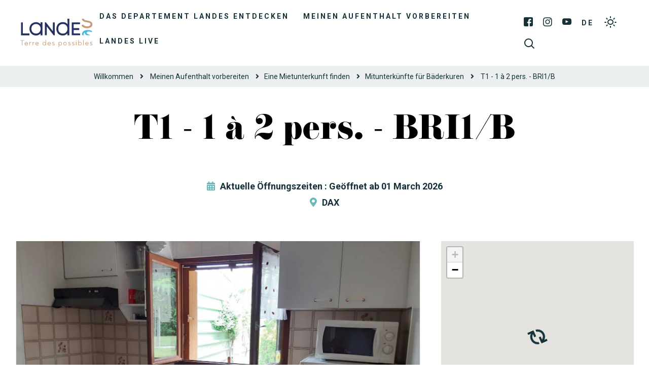

--- FILE ---
content_type: text/html; charset=UTF-8
request_url: https://www.landes-ferien.com/hebergement-locatif/t1-1-a-2-pers-bri1-b-hloaqu04001g8kde/
body_size: 14378
content:
<!doctype html>
<html lang="de" class="no-js">
    <head>
        <meta charset="UTF-8">
        
        <meta http-equiv="X-UA-Compatible" content="IE=edge,chrome=1">
        <meta name="viewport" content="width=device-width, initial-scale=1.0, minimum-scale=1.0, maximum-scale=1.0, user-scalable=no">
        <meta name="facebook-domain-verification" content="8f5xb6dwnmrp63at3imp578pe1j2nm">

        
        <link href="https://connect.facebook.net" rel="dns-prefetch">
        <link href="https://www.facebook.com" rel="dns-prefetch">
        <link href="https://fonts.gstatic.com" rel="dns-prefetch" crossorigin>
        <link href="https://fonts.googleapis.com" rel="preconnect">
        <link href="https://www.google-analytics.com" rel="dns-prefetch">
        <link href="https://translate.googleapis.com" rel="dns-prefetch">
        <link href="https://www.google.com" rel="dns-prefetch">
        <link href="https://www.google.fr" rel="dns-prefetch">
        <link href="https://www.gstatic.com" rel="dns-prefetch">
        <link href="https://stats.g.doubleclick.net" rel="dns-prefetch">

        <meta name='robots' content='index, follow, max-image-preview:large, max-snippet:-1, max-video-preview:-1' />

	<!-- This site is optimized with the Yoast SEO plugin v19.10 - https://yoast.com/wordpress/plugins/seo/ -->
	<title>T1 - 1 à 2 pers. - BRI1/B à DAX | Tourisme Landes</title>
	<meta name="description" content="T1 - 1 à 2 pers. - BRI1/B à DAX : retrouvez toutes les infos nécessaires sur le site officiel du Tourisme dans les Landes (40)." />
	<link rel="canonical" href="https://www.landes-ferien.com/hebergement-locatif/t1-1-a-2-pers-bri1-b-hloaqu04001g8kde/" />
	<meta property="og:locale" content="de_DE" />
	<meta property="og:type" content="article" />
	<meta property="og:title" content="T1 - 1 à 2 pers. - BRI1/B à DAX | Tourisme Landes" />
	<meta property="og:description" content="T1 - 1 à 2 pers. - BRI1/B à DAX : retrouvez toutes les infos nécessaires sur le site officiel du Tourisme dans les Landes (40)." />
	<meta property="og:url" content="https://www.landes-ferien.com/hebergement-locatif/t1-1-a-2-pers-bri1-b-hloaqu04001g8kde/" />
	<meta property="og:site_name" content="Landes Ferien" />
	<meta property="article:modified_time" content="2026-01-03T03:50:09+00:00" />
	<meta property="og:image" content="https://www.landes-ferien.com/wp-content/uploads/sites/3/wpetourisme/20210727-133340-2-1200x800.jpg" />
	<meta name="twitter:card" content="summary_large_image" />
	<script type="application/ld+json" class="yoast-schema-graph">{"@context":"https://schema.org","@graph":[{"@type":"WebPage","@id":"https://www.landes-ferien.com/hebergement-locatif/t1-1-a-2-pers-bri1-b-hloaqu04001g8kde/","url":"https://www.landes-ferien.com/hebergement-locatif/t1-1-a-2-pers-bri1-b-hloaqu04001g8kde/","name":"T1 - 1 à 2 pers. - BRI1/B à DAX | Tourisme Landes","isPartOf":{"@id":"https://www.landes-ferien.com/#website"},"datePublished":"2019-07-04T15:20:52+00:00","dateModified":"2026-01-03T03:50:09+00:00","description":"T1 - 1 à 2 pers. - BRI1/B à DAX : retrouvez toutes les infos nécessaires sur le site officiel du Tourisme dans les Landes (40).","breadcrumb":{"@id":"https://www.landes-ferien.com/hebergement-locatif/t1-1-a-2-pers-bri1-b-hloaqu04001g8kde/#breadcrumb"},"inLanguage":"de","potentialAction":[{"@type":"ReadAction","target":["https://www.landes-ferien.com/hebergement-locatif/t1-1-a-2-pers-bri1-b-hloaqu04001g8kde/"]}]},{"@type":"BreadcrumbList","@id":"https://www.landes-ferien.com/hebergement-locatif/t1-1-a-2-pers-bri1-b-hloaqu04001g8kde/#breadcrumb","itemListElement":[{"@type":"ListItem","position":1,"name":"Willkommen","item":"https://www.landes-ferien.com/"},{"@type":"ListItem","position":2,"name":"T1 &#8211; 1 à 2 pers. &#8211; BRI1/B"}]},{"@type":"WebSite","@id":"https://www.landes-ferien.com/#website","url":"https://www.landes-ferien.com/","name":"Landes Ferien","description":"Offizielle Website der Landes Touristenziele","potentialAction":[{"@type":"SearchAction","target":{"@type":"EntryPoint","urlTemplate":"https://www.landes-ferien.com/?s={search_term_string}"},"query-input":"required name=search_term_string"}],"inLanguage":"de"}]}</script>
	<!-- / Yoast SEO plugin. -->


<link rel='dns-prefetch' href='//cdn.jsdelivr.net' />
<link rel='dns-prefetch' href='//www.google.com' />
<link rel='dns-prefetch' href='//fonts.googleapis.com' />
<link rel='dns-prefetch' href='//use.fontawesome.com' />
<link rel='dns-prefetch' href='//use.typekit.net' />
<link rel='dns-prefetch' href='//s.w.org' />
<script type="text/javascript">
window._wpemojiSettings = {"baseUrl":"https:\/\/s.w.org\/images\/core\/emoji\/13.1.0\/72x72\/","ext":".png","svgUrl":"https:\/\/s.w.org\/images\/core\/emoji\/13.1.0\/svg\/","svgExt":".svg","source":{"concatemoji":"https:\/\/www.landes-ferien.com\/wp-includes\/js\/wp-emoji-release.min.js?ver=5.9.12"}};
/*! This file is auto-generated */
!function(e,a,t){var n,r,o,i=a.createElement("canvas"),p=i.getContext&&i.getContext("2d");function s(e,t){var a=String.fromCharCode;p.clearRect(0,0,i.width,i.height),p.fillText(a.apply(this,e),0,0);e=i.toDataURL();return p.clearRect(0,0,i.width,i.height),p.fillText(a.apply(this,t),0,0),e===i.toDataURL()}function c(e){var t=a.createElement("script");t.src=e,t.defer=t.type="text/javascript",a.getElementsByTagName("head")[0].appendChild(t)}for(o=Array("flag","emoji"),t.supports={everything:!0,everythingExceptFlag:!0},r=0;r<o.length;r++)t.supports[o[r]]=function(e){if(!p||!p.fillText)return!1;switch(p.textBaseline="top",p.font="600 32px Arial",e){case"flag":return s([127987,65039,8205,9895,65039],[127987,65039,8203,9895,65039])?!1:!s([55356,56826,55356,56819],[55356,56826,8203,55356,56819])&&!s([55356,57332,56128,56423,56128,56418,56128,56421,56128,56430,56128,56423,56128,56447],[55356,57332,8203,56128,56423,8203,56128,56418,8203,56128,56421,8203,56128,56430,8203,56128,56423,8203,56128,56447]);case"emoji":return!s([10084,65039,8205,55357,56613],[10084,65039,8203,55357,56613])}return!1}(o[r]),t.supports.everything=t.supports.everything&&t.supports[o[r]],"flag"!==o[r]&&(t.supports.everythingExceptFlag=t.supports.everythingExceptFlag&&t.supports[o[r]]);t.supports.everythingExceptFlag=t.supports.everythingExceptFlag&&!t.supports.flag,t.DOMReady=!1,t.readyCallback=function(){t.DOMReady=!0},t.supports.everything||(n=function(){t.readyCallback()},a.addEventListener?(a.addEventListener("DOMContentLoaded",n,!1),e.addEventListener("load",n,!1)):(e.attachEvent("onload",n),a.attachEvent("onreadystatechange",function(){"complete"===a.readyState&&t.readyCallback()})),(n=t.source||{}).concatemoji?c(n.concatemoji):n.wpemoji&&n.twemoji&&(c(n.twemoji),c(n.wpemoji)))}(window,document,window._wpemojiSettings);
</script>
<style type="text/css">
img.wp-smiley,
img.emoji {
	display: inline !important;
	border: none !important;
	box-shadow: none !important;
	height: 1em !important;
	width: 1em !important;
	margin: 0 0.07em !important;
	vertical-align: -0.1em !important;
	background: none !important;
	padding: 0 !important;
}
</style>
	<link rel='stylesheet' id='wp-etourisme-css'  href='https://www.landes-ferien.com/wp-content/plugins/wp-etourisme/public/css/wp-etourisme-public.min.css' type='text/css' media='all' />
<style id='global-styles-inline-css' type='text/css'>
body{--wp--preset--color--black: #000000;--wp--preset--color--cyan-bluish-gray: #abb8c3;--wp--preset--color--white: #ffffff;--wp--preset--color--pale-pink: #f78da7;--wp--preset--color--vivid-red: #cf2e2e;--wp--preset--color--luminous-vivid-orange: #ff6900;--wp--preset--color--luminous-vivid-amber: #fcb900;--wp--preset--color--light-green-cyan: #7bdcb5;--wp--preset--color--vivid-green-cyan: #00d084;--wp--preset--color--pale-cyan-blue: #8ed1fc;--wp--preset--color--vivid-cyan-blue: #0693e3;--wp--preset--color--vivid-purple: #9b51e0;--wp--preset--gradient--vivid-cyan-blue-to-vivid-purple: linear-gradient(135deg,rgba(6,147,227,1) 0%,rgb(155,81,224) 100%);--wp--preset--gradient--light-green-cyan-to-vivid-green-cyan: linear-gradient(135deg,rgb(122,220,180) 0%,rgb(0,208,130) 100%);--wp--preset--gradient--luminous-vivid-amber-to-luminous-vivid-orange: linear-gradient(135deg,rgba(252,185,0,1) 0%,rgba(255,105,0,1) 100%);--wp--preset--gradient--luminous-vivid-orange-to-vivid-red: linear-gradient(135deg,rgba(255,105,0,1) 0%,rgb(207,46,46) 100%);--wp--preset--gradient--very-light-gray-to-cyan-bluish-gray: linear-gradient(135deg,rgb(238,238,238) 0%,rgb(169,184,195) 100%);--wp--preset--gradient--cool-to-warm-spectrum: linear-gradient(135deg,rgb(74,234,220) 0%,rgb(151,120,209) 20%,rgb(207,42,186) 40%,rgb(238,44,130) 60%,rgb(251,105,98) 80%,rgb(254,248,76) 100%);--wp--preset--gradient--blush-light-purple: linear-gradient(135deg,rgb(255,206,236) 0%,rgb(152,150,240) 100%);--wp--preset--gradient--blush-bordeaux: linear-gradient(135deg,rgb(254,205,165) 0%,rgb(254,45,45) 50%,rgb(107,0,62) 100%);--wp--preset--gradient--luminous-dusk: linear-gradient(135deg,rgb(255,203,112) 0%,rgb(199,81,192) 50%,rgb(65,88,208) 100%);--wp--preset--gradient--pale-ocean: linear-gradient(135deg,rgb(255,245,203) 0%,rgb(182,227,212) 50%,rgb(51,167,181) 100%);--wp--preset--gradient--electric-grass: linear-gradient(135deg,rgb(202,248,128) 0%,rgb(113,206,126) 100%);--wp--preset--gradient--midnight: linear-gradient(135deg,rgb(2,3,129) 0%,rgb(40,116,252) 100%);--wp--preset--duotone--dark-grayscale: url('#wp-duotone-dark-grayscale');--wp--preset--duotone--grayscale: url('#wp-duotone-grayscale');--wp--preset--duotone--purple-yellow: url('#wp-duotone-purple-yellow');--wp--preset--duotone--blue-red: url('#wp-duotone-blue-red');--wp--preset--duotone--midnight: url('#wp-duotone-midnight');--wp--preset--duotone--magenta-yellow: url('#wp-duotone-magenta-yellow');--wp--preset--duotone--purple-green: url('#wp-duotone-purple-green');--wp--preset--duotone--blue-orange: url('#wp-duotone-blue-orange');--wp--preset--font-size--small: 13px;--wp--preset--font-size--medium: 20px;--wp--preset--font-size--large: 36px;--wp--preset--font-size--x-large: 42px;}.has-black-color{color: var(--wp--preset--color--black) !important;}.has-cyan-bluish-gray-color{color: var(--wp--preset--color--cyan-bluish-gray) !important;}.has-white-color{color: var(--wp--preset--color--white) !important;}.has-pale-pink-color{color: var(--wp--preset--color--pale-pink) !important;}.has-vivid-red-color{color: var(--wp--preset--color--vivid-red) !important;}.has-luminous-vivid-orange-color{color: var(--wp--preset--color--luminous-vivid-orange) !important;}.has-luminous-vivid-amber-color{color: var(--wp--preset--color--luminous-vivid-amber) !important;}.has-light-green-cyan-color{color: var(--wp--preset--color--light-green-cyan) !important;}.has-vivid-green-cyan-color{color: var(--wp--preset--color--vivid-green-cyan) !important;}.has-pale-cyan-blue-color{color: var(--wp--preset--color--pale-cyan-blue) !important;}.has-vivid-cyan-blue-color{color: var(--wp--preset--color--vivid-cyan-blue) !important;}.has-vivid-purple-color{color: var(--wp--preset--color--vivid-purple) !important;}.has-black-background-color{background-color: var(--wp--preset--color--black) !important;}.has-cyan-bluish-gray-background-color{background-color: var(--wp--preset--color--cyan-bluish-gray) !important;}.has-white-background-color{background-color: var(--wp--preset--color--white) !important;}.has-pale-pink-background-color{background-color: var(--wp--preset--color--pale-pink) !important;}.has-vivid-red-background-color{background-color: var(--wp--preset--color--vivid-red) !important;}.has-luminous-vivid-orange-background-color{background-color: var(--wp--preset--color--luminous-vivid-orange) !important;}.has-luminous-vivid-amber-background-color{background-color: var(--wp--preset--color--luminous-vivid-amber) !important;}.has-light-green-cyan-background-color{background-color: var(--wp--preset--color--light-green-cyan) !important;}.has-vivid-green-cyan-background-color{background-color: var(--wp--preset--color--vivid-green-cyan) !important;}.has-pale-cyan-blue-background-color{background-color: var(--wp--preset--color--pale-cyan-blue) !important;}.has-vivid-cyan-blue-background-color{background-color: var(--wp--preset--color--vivid-cyan-blue) !important;}.has-vivid-purple-background-color{background-color: var(--wp--preset--color--vivid-purple) !important;}.has-black-border-color{border-color: var(--wp--preset--color--black) !important;}.has-cyan-bluish-gray-border-color{border-color: var(--wp--preset--color--cyan-bluish-gray) !important;}.has-white-border-color{border-color: var(--wp--preset--color--white) !important;}.has-pale-pink-border-color{border-color: var(--wp--preset--color--pale-pink) !important;}.has-vivid-red-border-color{border-color: var(--wp--preset--color--vivid-red) !important;}.has-luminous-vivid-orange-border-color{border-color: var(--wp--preset--color--luminous-vivid-orange) !important;}.has-luminous-vivid-amber-border-color{border-color: var(--wp--preset--color--luminous-vivid-amber) !important;}.has-light-green-cyan-border-color{border-color: var(--wp--preset--color--light-green-cyan) !important;}.has-vivid-green-cyan-border-color{border-color: var(--wp--preset--color--vivid-green-cyan) !important;}.has-pale-cyan-blue-border-color{border-color: var(--wp--preset--color--pale-cyan-blue) !important;}.has-vivid-cyan-blue-border-color{border-color: var(--wp--preset--color--vivid-cyan-blue) !important;}.has-vivid-purple-border-color{border-color: var(--wp--preset--color--vivid-purple) !important;}.has-vivid-cyan-blue-to-vivid-purple-gradient-background{background: var(--wp--preset--gradient--vivid-cyan-blue-to-vivid-purple) !important;}.has-light-green-cyan-to-vivid-green-cyan-gradient-background{background: var(--wp--preset--gradient--light-green-cyan-to-vivid-green-cyan) !important;}.has-luminous-vivid-amber-to-luminous-vivid-orange-gradient-background{background: var(--wp--preset--gradient--luminous-vivid-amber-to-luminous-vivid-orange) !important;}.has-luminous-vivid-orange-to-vivid-red-gradient-background{background: var(--wp--preset--gradient--luminous-vivid-orange-to-vivid-red) !important;}.has-very-light-gray-to-cyan-bluish-gray-gradient-background{background: var(--wp--preset--gradient--very-light-gray-to-cyan-bluish-gray) !important;}.has-cool-to-warm-spectrum-gradient-background{background: var(--wp--preset--gradient--cool-to-warm-spectrum) !important;}.has-blush-light-purple-gradient-background{background: var(--wp--preset--gradient--blush-light-purple) !important;}.has-blush-bordeaux-gradient-background{background: var(--wp--preset--gradient--blush-bordeaux) !important;}.has-luminous-dusk-gradient-background{background: var(--wp--preset--gradient--luminous-dusk) !important;}.has-pale-ocean-gradient-background{background: var(--wp--preset--gradient--pale-ocean) !important;}.has-electric-grass-gradient-background{background: var(--wp--preset--gradient--electric-grass) !important;}.has-midnight-gradient-background{background: var(--wp--preset--gradient--midnight) !important;}.has-small-font-size{font-size: var(--wp--preset--font-size--small) !important;}.has-medium-font-size{font-size: var(--wp--preset--font-size--medium) !important;}.has-large-font-size{font-size: var(--wp--preset--font-size--large) !important;}.has-x-large-font-size{font-size: var(--wp--preset--font-size--x-large) !important;}
</style>
<link rel='stylesheet' id='contact-form-7-css'  href='https://www.landes-ferien.com/wp-content/plugins/contact-form-7/includes/css/styles.css?ver=5.4.1' type='text/css' media='all' />
<link rel='stylesheet' id='iris-notification-css'  href='https://www.landes-ferien.com/wp-content/plugins/iris-notification/shared/../public/styles/app_shared.min.css?ver=1.0.0' type='text/css' media='all' />
<link rel='stylesheet' id='adobe-google-fonts-css'  href='https://fonts.googleapis.com/css2?family=Roboto:ital,wght@0,400;0,700;1,400;1,700&#038;display=swap' type='text/css' media='all' />
<link rel='stylesheet' id='fontawesome-css'  href='https://use.fontawesome.com/releases/v5.7.2/css/all.css' type='text/css' media='all' />
<link rel='stylesheet' id='fonticon-css'  href='https://www.landes-ferien.com/wp-content/themes/landes-tourisme/fonts/fonticon/style.css' type='text/css' media='all' />
<link rel='stylesheet' id='jenthill-light-font-css'  href='https://www.landes-ferien.com/wp-content/themes/landes-tourisme/fonts/jenthill-light/stylesheet.css' type='text/css' media='all' />
<link rel='stylesheet' id='adobe-fonts-css'  href='https://use.typekit.net/usr7hiv.css' type='text/css' media='all' />
<link rel='stylesheet' id='wpet-font-css'  href='https://www.landes-ferien.com/wp-content/themes/landes-tourisme/fonts/wpet/style.css' type='text/css' media='all' />
<link rel='stylesheet' id='app-tourism-css'  href='https://www.landes-ferien.com/wp-content/themes/landes-tourisme/css/app-tourism.css' type='text/css' media='all' />
<link rel='stylesheet' id='app-lib-css'  href='https://www.landes-ferien.com/wp-content/themes/landes-tourisme/css/app-lib.css' type='text/css' media='all' />
<link rel='stylesheet' id='app-css'  href='https://www.landes-ferien.com/wp-content/themes/landes-tourisme/css/app.css?ver=1.1' type='text/css' media='all' />
<script type='text/javascript' src='https://www.landes-ferien.com/wp-includes/js/jquery/jquery.min.js?ver=3.6.0' id='jquery-core-js'></script>
<script type='text/javascript' src='https://www.landes-ferien.com/wp-includes/js/jquery/jquery-migrate.min.js?ver=3.3.2' id='jquery-migrate-js'></script>
<script type='text/javascript' defer src='https://www.landes-ferien.com/wp-content/plugins/wp-etourisme/public/js/wp-etourisme-map-adapter.min.js' id='wpetourisme-map-adapter-js'></script>
<script type='text/javascript' id='wpetourisme-map-js-extra'>
/* <![CDATA[ */
var wpetMaps = {"url_public":"https:\/\/www.landes-ferien.com\/wp-content\/plugins\/wp-etourisme\/public\/","ajax_param":{"ajax":"https:\/\/www.landes-ferien.com\/wp-json\/irisit\/post_type\/hebergement-locatif","filter":{"include":[158340]},"order":{"commune":"ASC"}},"ajax_path":"https:\/\/www.landes-ferien.com\/wp-json\/irismap\/profile","iti_path":"https:\/\/www.landes-ferien.com\/wp-json\/irismap\/route","poi_path":"https:\/\/www.landes-ferien.com\/wp-json\/irisit\/poi\/","maps":{"leaflet":{"map_option":{"scrollWheelZoom":"false"},"markeroption":{"iconSize":[33,33]},"tilesurl":"https:\/\/{s}.tile.openstreetmap.org\/{z}\/{x}\/{y}.png","tilesoptions":{"attribution":"&copy; <a href=\"https:\/\/www.openstreetmap.org\/copyright\">OpenStreetMap<\/a>"}},"default":{"leaflet":{"type":"leaflet","default":{"tileurl":"https:\/\/{s}.tile.openstreetmap.org\/{z}\/{x}\/{y}.png","copyright":"&copy; <a target=\"_blank\" href=\"https:\/\/www.openstreetmap.org\/copyright\">OpenStreetMap<\/a>","name":"Open Street Map"}}}},"selected":"leaflet","lightpick":"DD.MM.YYYY","locale":"de","legend":{"downloadpng":"Download PNG","altitudeaxis":"Altitude (m)","distanceaxis":"Distance (km)","altitude":"Altitude","elevation":"Slope","distance":"Distance"},"options":{"marker":"https:\/\/www.landes-ferien.com\/wp-content\/themes\/landes-tourisme\/images\/markers\/marker.png","markerhover":"https:\/\/www.landes-ferien.com\/wp-content\/themes\/landes-tourisme\/images\/markers\/marker-hover.png","latitude":"43.7031208","longitude":"-1.0413891","zoom":18,"switchmode":0,"norecenter":true}};
/* ]]> */
</script>
<script type='text/javascript' defer src='https://www.landes-ferien.com/wp-content/plugins/wp-etourisme/public/js/wp-etourisme-maps.min.js' id='wpetourisme-map-js'></script>
<script type='text/javascript' defer src='https://cdn.jsdelivr.net/npm/apexcharts@3.42.0' id='apexcharts-js'></script>
<script type='text/javascript' id='wp-etourisme-marketplace-js-extra'>
/* <![CDATA[ */
var wpet_marketplace_param = {"ajax_url":"https:\/\/www.landes-ferien.com\/wp-admin\/admin-ajax.php","format":"dd.mm.yyyy","lightpick":"DD.MM.YYYY","locale":"de","messages":{"date":"Arrival date field is required","enddate":"Departure date field is required","duration":"Duration field is required","adult":"Adults number field is required"}};
/* ]]> */
</script>
<script type='text/javascript' defer src='https://www.landes-ferien.com/wp-content/plugins/wp-etourisme-marketplace/shared/js/wp-etourisme-marketplace-shared.min.js' id='wp-etourisme-marketplace-js'></script>
<link rel="https://api.w.org/" href="https://www.landes-ferien.com/wp-json/" /><link rel="alternate" type="application/json" href="https://www.landes-ferien.com/wp-json/wp/v2/iris-private/hebergement-locatif/158340" /><link rel='shortlink' href='https://www.landes-ferien.com/?p=158340' />
<link rel="alternate" type="application/json+oembed" href="https://www.landes-ferien.com/wp-json/oembed/1.0/embed?url=https%3A%2F%2Fwww.landes-ferien.com%2Fhebergement-locatif%2Ft1-1-a-2-pers-bri1-b-hloaqu04001g8kde%2F" />
<link rel="alternate" type="text/xml+oembed" href="https://www.landes-ferien.com/wp-json/oembed/1.0/embed?url=https%3A%2F%2Fwww.landes-ferien.com%2Fhebergement-locatif%2Ft1-1-a-2-pers-bri1-b-hloaqu04001g8kde%2F&#038;format=xml" />
<link rel="alternate" href="https://www.landes-ferien.com/hebergement-locatif/t1-1-a-2-pers-bri1-b-hloaqu04001g8kde/" hreflang="de"/>
<link rel="alternate" href="https://www.tourismelandes.com/hebergement-locatif/t1-1-a-2-personnes-hloaqu04001g8kde/" hreflang="fr"/>
<link rel="alternate" href="https://www.landes-holidays.com/hebergement-locatif/t1-1-a-2-pers-bri1-b-hloaqu04001g8kde/" hreflang="en"/>
<link rel="alternate" href="https://www.landas-vacaciones.com/hebergement-locatif/t1-1-a-2-personnes-hloaqu04001g8kde/" hreflang="es"/>
<link rel="alternate" href="https://www.landes-vakantie.com/hebergement-locatif/t1-1-a-2-pers-bri1-b-hloaqu04001g8kde/" hreflang="nl"/>
<link rel="alternate" href="https://www.tourismelandes.com/hebergement-locatif/t1-1-a-2-personnes-hloaqu04001g8kde/" hreflang="x-default"/>
<link rel="icon" href="https://www.landes-ferien.com/wp-content/uploads/sites/3/2020/02/cropped-favicon-32x32.png" sizes="32x32" />
<link rel="icon" href="https://www.landes-ferien.com/wp-content/uploads/sites/3/2020/02/cropped-favicon-192x192.png" sizes="192x192" />
<link rel="apple-touch-icon" href="https://www.landes-ferien.com/wp-content/uploads/sites/3/2020/02/cropped-favicon-180x180.png" />
<meta name="msapplication-TileImage" content="https://www.landes-ferien.com/wp-content/uploads/sites/3/2020/02/cropped-favicon-270x270.png" />

        


<script type="application/ld+json">
[
    {
        "@context": "http://schema.org/",
        "@type": "WebSite",
        "name": "Comité Départemental du Tourisme des Landes",
        "url": "https://www.landes-ferien.com/hebergement-locatif/t1-1-a-2-pers-bri1-b-hloaqu04001g8kde/"
    },
    {
        "@context": "http://schema.org/",
        "@type": "TouristInformationCenter",
        "name": "Comité Départemental du Tourisme des Landes",
        "address": {
            "@type": "PostalAddress",
            "streetAddress":"4 avenue Aristide Briand",
            "postalCode":"40000",
            "addressLocality":"Mont-de-Marsan"
        },
        "image": {
            "@type": "ImageObject",
            "url":"https://www.landes-ferien.com/wp-content/themes/landes-tourisme/images/logo.svg"
        },
        "telephone": "",
        "geo": {
            "@type": "GeoCoordinates",
            "latitude": "43.890968",
            "longitude": "-0.497900"
        },
        "sameAs" : [
            "https://www.facebook.com/landes.tourisme","https://www.instagram.com/les_landes/","https://www.youtube.com/user/tourismelandes/videos","https://www.pinterest.fr/leslandes/"        ]
    }
]
</script>


	    
        	                <script>
		        window.dataLayer = window.dataLayer || [];

		        dataLayer.push({
			        'bordereau': 'hebergement-locatif',
			        'type': 'offre-sit'
		        });
            </script>
	    	    
	    	                <!-- Google Tag Manager -->
            <script>(function(w,d,s,l,i){w[l]=w[l]||[];w[l].push({'gtm.start':
					    new Date().getTime(),event:'gtm.js'});var f=d.getElementsByTagName(s)[0],
				    j=d.createElement(s),dl=l!='dataLayer'?'&l='+l:'';j.async=true;j.src=
				    'https://www.googletagmanager.com/gtm.js?id='+i+dl;f.parentNode.insertBefore(j,f);
			    })(window,document,'script','dataLayer','GTM-5X9QBMG');</script>
            <!-- End Google Tag Manager -->
	    

    </head>

    
    <body class="hebergement-locatif-template-default single single-hebergement-locatif postid-158340 notranslate elementor-default elementor-kit-224784">
            <!-- Google Tag Manager (noscript) -->
        <noscript><iframe src="https://www.googletagmanager.com/ns.html?id=GTM-5X9QBMG"
                          height="0" width="0" style="display:none;visibility:hidden"></iframe></noscript>
        <!-- End Google Tag Manager (noscript) -->
    

    <div class="site-menu__mobile" id="site-menu__mobile">
            <p class="site-menu__mobile__title">Menü</p>
            <div class="site-menu__mobile__wrapper" id="site-menu__mobile__wrapper">
                <ul id="menu-menu-responsive" class="menu"><li id="menu-item-94984" class="menu-item menu-item-type-post_type menu-item-object-page menu-item-has-children menu-item-94984"><a href="https://www.landes-ferien.com/das-departement-landes-entdecken/">Das Departement Landes entdecken</a>
<ul class="sub-menu">
	<li id="menu-item-94985" class="menu-item menu-item-type-post_type menu-item-object-page menu-item-94985"><a href="https://www.landes-ferien.com/das-departement-landes-entdecken/die-region-landes-mit-allen-sinnen-erleben/">Die Region Landes mit allen Sinnen erleben</a></li>
	<li id="menu-item-94997" class="menu-item menu-item-type-post_type menu-item-object-page menu-item-94997"><a href="https://www.landes-ferien.com/das-departement-landes-entdecken/highlights/">Highlights</a></li>
	<li id="menu-item-95001" class="menu-item menu-item-type-post_type menu-item-object-page menu-item-has-children menu-item-95001"><a href="https://www.landes-ferien.com/das-departement-landes-entdecken/unsere-destinationen/">Unsere Destinationen</a>
	<ul class="sub-menu">
		<li id="menu-item-95019" class="menu-item menu-item-type-post_type menu-item-object-page menu-item-95019"><a href="https://www.landes-ferien.com/das-departement-landes-entdecken/unsere-destinationen/mont-de-marsan-und-das-armagnac/">Mont-de-Marsan und das Armagnac</a></li>
		<li id="menu-item-95018" class="menu-item menu-item-type-post_type menu-item-object-page menu-item-95018"><a href="https://www.landes-ferien.com/das-departement-landes-entdecken/unsere-destinationen/dax-und-das-pays-dorthe/">Dax et Pays d&#8217;Orthe</a></li>
		<li id="menu-item-95021" class="menu-item menu-item-type-post_type menu-item-object-page menu-item-95021"><a href="https://www.landes-ferien.com/das-departement-landes-entdecken/unsere-destinationen/suedkueste/">Südküste</a></li>
		<li id="menu-item-95020" class="menu-item menu-item-type-post_type menu-item-object-page menu-item-95020"><a href="https://www.landes-ferien.com/das-departement-landes-entdecken/unsere-destinationen/naturkueste-und-grosse-seen/">Naturküste und große Seen</a></li>
		<li id="menu-item-95016" class="menu-item menu-item-type-post_type menu-item-object-page menu-item-95016"><a href="https://www.landes-ferien.com/das-departement-landes-entdecken/unsere-destinationen/chalosse-und-tursan/">Chalosse und Tursan</a></li>
		<li id="menu-item-95010" class="menu-item menu-item-type-post_type menu-item-object-page menu-item-95010"><a href="https://www.landes-ferien.com/das-departement-landes-entdecken/unsere-destinationen/regionaler-naturpark-landes-de-gascogne/">Regionaler Naturpark Landes de Gascogne</a></li>
	</ul>
</li>
	<li id="menu-item-95011" class="menu-item menu-item-type-post_type menu-item-object-page menu-item-95011"><a href="https://www.landes-ferien.com/das-departement-landes-entdecken/hoehepunkte/">Höhepunkte</a></li>
</ul>
</li>
<li id="menu-item-94992" class="menu-item menu-item-type-post_type menu-item-object-page menu-item-has-children menu-item-94992"><a href="https://www.landes-ferien.com/meinen-aufenthalt-vorbereiten/">Meinen Aufenthalt vorbereiten</a>
<ul class="sub-menu">
	<li id="menu-item-95003" class="menu-item menu-item-type-post_type menu-item-object-page menu-item-has-children menu-item-95003"><a href="https://www.landes-ferien.com/meinen-aufenthalt-vorbereiten/trouver-un-restaurant/">Ein Restaurant finden</a>
	<ul class="sub-menu">
		<li id="menu-item-94993" class="menu-item menu-item-type-post_type menu-item-object-page menu-item-94993"><a href="https://www.landes-ferien.com/meinen-aufenthalt-vorbereiten/trouver-un-restaurant/feinschmecker-restaurants/">Feinschmecker restaurants</a></li>
		<li id="menu-item-94994" class="menu-item menu-item-type-post_type menu-item-object-page menu-item-94994"><a href="https://www.landes-ferien.com/meinen-aufenthalt-vorbereiten/trouver-un-restaurant/restaurants-mit-meeresblick/">Restaurants mit meeresblick</a></li>
		<li id="menu-item-95031" class="menu-item menu-item-type-post_type menu-item-object-page menu-item-95031"><a href="https://www.landes-ferien.com/meinen-aufenthalt-vorbereiten/trouver-un-restaurant/pizzerias/">Pizzerias</a></li>
		<li id="menu-item-95032" class="menu-item menu-item-type-post_type menu-item-object-page menu-item-95032"><a href="https://www.landes-ferien.com/meinen-aufenthalt-vorbereiten/trouver-un-restaurant/top-restaurants/">Top-restaurants</a></li>
	</ul>
</li>
	<li id="menu-item-95006" class="menu-item menu-item-type-post_type menu-item-object-page menu-item-has-children menu-item-95006"><a href="https://www.landes-ferien.com/meinen-aufenthalt-vorbereiten/besichtigungen/">Besichtigungen</a>
	<ul class="sub-menu">
		<li id="menu-item-95035" class="menu-item menu-item-type-post_type menu-item-object-page menu-item-95035"><a href="https://www.landes-ferien.com/meinen-aufenthalt-vorbereiten/besichtigungen/top-sehenswuerdigkeiten/">Top-sehenswuerdigkeiten</a></li>
		<li id="menu-item-94991" class="menu-item menu-item-type-post_type menu-item-object-page menu-item-94991"><a href="https://www.landes-ferien.com/meinen-aufenthalt-vorbereiten/besichtigungen/museen/">Museen</a></li>
		<li id="menu-item-95041" class="menu-item menu-item-type-post_type menu-item-object-page menu-item-95041"><a href="https://www.landes-ferien.com/meinen-aufenthalt-vorbereiten/besichtigungen/naturerlebnisse/">Naturerlebnisse</a></li>
		<li id="menu-item-95039" class="menu-item menu-item-type-post_type menu-item-object-page menu-item-95039"><a href="https://www.landes-ferien.com/meinen-aufenthalt-vorbereiten/besichtigungen/sehenswerte-gebaeude/">Sehenswerte gebäude</a></li>
	</ul>
</li>
	<li id="menu-item-95007" class="menu-item menu-item-type-post_type menu-item-object-page menu-item-has-children menu-item-95007"><a href="https://www.landes-ferien.com/meinen-aufenthalt-vorbereiten/aktivitaeten/">Aktivitäten</a>
	<ul class="sub-menu">
		<li id="menu-item-94990" class="menu-item menu-item-type-post_type menu-item-object-page menu-item-94990"><a href="https://www.landes-ferien.com/meinen-aufenthalt-vorbereiten/aktivitaeten/fahrradverleih/">Fahrradverleih</a></li>
		<li id="menu-item-94998" class="menu-item menu-item-type-post_type menu-item-object-page menu-item-94998"><a href="https://www.landes-ferien.com/meinen-aufenthalt-vorbereiten/aktivitaeten/fahrradwege/">Fahrradwege</a></li>
		<li id="menu-item-95028" class="menu-item menu-item-type-post_type menu-item-object-page menu-item-95028"><a href="https://www.landes-ferien.com/meinen-aufenthalt-vorbereiten/aktivitaeten/alle-surfschulen-in-den-landes/">Ecoles de surf</a></li>
		<li id="menu-item-95013" class="menu-item menu-item-type-post_type menu-item-object-page menu-item-95013"><a href="https://www.landes-ferien.com/meinen-aufenthalt-vorbereiten/aktivitaeten/wanderungen/">Wanderungen</a></li>
		<li id="menu-item-95038" class="menu-item menu-item-type-post_type menu-item-object-page menu-item-95038"><a href="https://www.landes-ferien.com/meinen-aufenthalt-vorbereiten/aktivitaeten/alle-golfplaetze-in-den-landes/">Golfs</a></li>
	</ul>
</li>
	<li id="menu-item-95008" class="menu-item menu-item-type-post_type menu-item-object-page menu-item-has-children menu-item-95008"><a href="https://www.landes-ferien.com/meinen-aufenthalt-vorbereiten/veranstaltungskalender/">Veranstaltungskalender</a>
	<ul class="sub-menu">
		<li id="menu-item-95040" class="menu-item menu-item-type-post_type menu-item-object-page menu-item-95040"><a href="https://www.landes-ferien.com/meinen-aufenthalt-vorbereiten/veranstaltungskalender/floh-und-troedelmaerkte/">Floh und trödelmärkte</a></li>
		<li id="menu-item-95037" class="menu-item menu-item-type-post_type menu-item-object-page menu-item-95037"><a href="https://www.landes-ferien.com/meinen-aufenthalt-vorbereiten/veranstaltungskalender/feste-und-ferias/">Feste und ferias</a></li>
		<li id="menu-item-95030" class="menu-item menu-item-type-post_type menu-item-object-page menu-item-95030"><a href="https://www.landes-ferien.com/meinen-aufenthalt-vorbereiten/veranstaltungskalender/konzerte-festivals-shows/">Konzerte, festivals, shows</a></li>
		<li id="menu-item-95022" class="menu-item menu-item-type-post_type menu-item-object-page menu-item-95022"><a href="https://www.landes-ferien.com/meinen-aufenthalt-vorbereiten/veranstaltungskalender/maerkte/">Märkte</a></li>
		<li id="menu-item-95024" class="menu-item menu-item-type-post_type menu-item-object-page menu-item-95024"><a href="https://www.landes-ferien.com/meinen-aufenthalt-vorbereiten/veranstaltungskalender/alle-termine/">Tout l&#8217;agenda</a></li>
	</ul>
</li>
	<li id="menu-item-95009" class="menu-item menu-item-type-post_type menu-item-object-page menu-item-95009"><a href="https://www.landes-ferien.com/meinen-aufenthalt-vorbereiten/wissenswertes/">Wissenswertes</a></li>
</ul>
</li>
<li id="menu-item-94999" class="menu-item menu-item-type-post_type menu-item-object-page menu-item-94999"><a href="https://www.landes-ferien.com/landes-live/">Landes live</a></li>
<li id="menu-item-95029" class="menu-item menu-item-type-post_type menu-item-object-page menu-item-95029"><a href="https://www.landes-ferien.com/meinen-aufenthalt-vorbereiten/einen-campingplatz-finden/">Campingplätze</a></li>
<li id="menu-item-94989" class="menu-item menu-item-type-post_type menu-item-object-page menu-item-94989"><a href="https://www.landes-ferien.com/meinen-aufenthalt-vorbereiten/eine-mietunterkunft-finden/alle-mietunterkuenfte/">Mietunterkünfte</a></li>
<li id="menu-item-94986" class="menu-item menu-item-type-post_type menu-item-object-page menu-item-94986"><a href="https://www.landes-ferien.com/meinen-aufenthalt-vorbereiten/ein-hotel-finden/alle-hotels/">Hotels</a></li>
<li id="menu-item-95002" class="menu-item menu-item-type-post_type menu-item-object-page menu-item-95002"><a href="https://www.landes-ferien.com/meinen-aufenthalt-vorbereiten/ein-gaestezimmer-finden/">Gästezimmer</a></li>
<li id="menu-item-95033" class="menu-item menu-item-type-post_type menu-item-object-page menu-item-95033"><a href="https://www.landes-ferien.com/meinen-aufenthalt-vorbereiten/andere-unterkuenfte-finden/feriendoerfer/">Feriendörfer</a></li>
<li id="menu-item-95014" class="menu-item menu-item-type-post_type menu-item-object-page menu-item-95014"><a href="https://www.landes-ferien.com/meinen-aufenthalt-vorbereiten/andere-unterkuenfte-finden/aparthotels/">Aparthotels</a></li>
<li id="menu-item-95015" class="menu-item menu-item-type-post_type menu-item-object-page menu-item-95015"><a href="https://www.landes-ferien.com/meinen-aufenthalt-vorbereiten/andere-unterkuenfte-finden/wohnmobilparks/">Wohnmobilparks</a></li>
<li id="menu-item-94995" class="menu-item menu-item-type-post_type menu-item-object-page menu-item-94995"><a href="https://www.landes-ferien.com/meinen-aufenthalt-vorbereiten/andere-unterkuenfte-finden/ungewoehnliche-unterkuenfte/">Ungewöhnliche Unterkünfte</a></li>
</ul>            </div>
            <div class="site-menu__mobile__tools" id="site-menu__mobile__tools"></div>
        </div>

        <div class="wrapper">

            <div class="site-overlay" id="site-overlay"></div>

            <div class="site-header-fixed">
                                <header class="site-header" role="banner">

                    
                    
                        <div class="site-logo">
                            <a href="https://www.landes-ferien.com">
                                <img class="site-logo__img" data-src="https://www.landes-ferien.com/wp-content/themes/landes-tourisme/images/logo.svg" alt="Landes Ferien">
                                <img class="site-logo__img site-logo__img--white" data-src="https://www.landes-ferien.com/wp-content/themes/landes-tourisme/images/logo-white.svg" alt="Landes Ferien">
                                                                    <p class="sr-only">Landes Ferien Offizielle Website der Landes Touristenziele</p>
                                                            </a>
                        </div>

                    
                    <div class="site-nav" id="site-nav">
    <nav class="nav" id="nav" role="navigation">
                    <ul>
    <li class="menu-item menu-item-has-children ">
        <a href="https://www.landes-ferien.com/das-departement-landes-entdecken/" >Das Departement Landes entdecken</a>
                            <div class="maxi-menu">
                <div class="row d-flex">
                    
                        <div class="j-col-3">

                            
                                
                                    
                                    <a class="menu-item-image menu-item-image--big" href="https://www.landes-ferien.com/das-departement-landes-entdecken/highlights/106-km-sandstrand/" data-bg="url(https://www.landes-ferien.com/wp-content/uploads/sites/3/2019/02/littoral-plage-enfants-asebastien_chebassier-400x600.jpg)" >
                                        <span class="title">106 km Sandstrand</span>
                                    </a>

                                
                                    
                                    <a class="menu-item-image menu-item-image--big" href="https://www.landes-ferien.com/das-departement-landes-entdecken/highlights/kuren-und-wellness/" data-bg="url(https://www.landes-ferien.com/wp-content/uploads/sites/3/2018/12/sebastien_chebassier_cdt-57-copie-400x600.jpg)" >
                                        <span class="title">Kuren und Wellness</span>
                                    </a>

                                
                                    
                                    <a class="menu-item-image menu-item-image--big" href="https://www.landes-ferien.com/das-departement-landes-entdecken/highlights/gastronomie-essen-ist-ein-fest/" data-bg="url(https://www.landes-ferien.com/wp-content/uploads/sites/3/2020/10/gastronomie-landes-600x345.jpg)" >
                                        <span class="title">Gastronomie: Essen ist ein Fest</span>
                                    </a>

                                
                            
                        </div>

                    
                        <div class="j-col-3">

                            
                                
                                    
                                    <a class="menu-item-image menu-item-image--big" href="https://www.landes-ferien.com/das-departement-landes-entdecken/highlights/" data-bg="url(https://www.landes-ferien.com/wp-content/uploads/sites/3/2018/10/sebastien_chebassier_cdt-69-copie-600x400.jpg)" >
                                        <span class="title">Highlights</span>
                                    </a>

                                
                                    
                                    <a class="menu-item-image menu-item-image--big" href="https://www.landes-ferien.com/das-departement-landes-entdecken/hoehepunkte/" data-bg="url(https://www.landes-ferien.com/wp-content/uploads/sites/3/2020/09/ferias-ferias-de-dax-agur-jaunak-asebastien_chebassier-1-600x400.jpg)" >
                                        <span class="title">Höhepunkte</span>
                                    </a>

                                
                            
                        </div>

                    
                        <div class="j-col-3">

                            
                                
                                    
                                    <a class="menu-item-image menu-item-image--big" href="https://www.landes-ferien.com/das-departement-landes-entdecken/die-region-landes-mit-allen-sinnen-erleben/" data-bg="url(https://www.landes-ferien.com/wp-content/uploads/sites/3/2019/01/sebastien_chebassier_cdt_des_landes-22-copie-400x600.jpg)" >
                                        <span class="title">Die Region Landes mit allen Sinnen erleben</span>
                                    </a>

                                
                            
                        </div>

                    
                        <div class="j-col-3">

                            
                                                                    
                                    <p class="maxi-menu__title">
                                        <a href="https://www.landes-ferien.com/das-departement-landes-entdecken/unsere-destinationen/" >Unsere Destinationen</a>
                                    </p>

                                                                            <ul class="maxi-menu__list">
                                            <li class="page_item page-item-2395 page_item_has_children"><a href="https://www.landes-ferien.com/das-departement-landes-entdecken/unsere-destinationen/suedkueste/">Südküste</a></li>
<li class="page_item page-item-97 page_item_has_children"><a href="https://www.landes-ferien.com/das-departement-landes-entdecken/unsere-destinationen/naturkueste-und-grosse-seen/">Naturküste und große Seen</a></li>
<li class="page_item page-item-79 page_item_has_children"><a href="https://www.landes-ferien.com/das-departement-landes-entdecken/unsere-destinationen/mont-de-marsan-und-das-armagnac/">Mont-de-Marsan und das Armagnac</a></li>
<li class="page_item page-item-83 page_item_has_children"><a href="https://www.landes-ferien.com/das-departement-landes-entdecken/unsere-destinationen/dax-und-das-pays-dorthe/">Dax und das Pays d’Orthe</a></li>
<li class="page_item page-item-105 page_item_has_children"><a href="https://www.landes-ferien.com/das-departement-landes-entdecken/unsere-destinationen/chalosse-und-tursan/">Chalosse und Tursan</a></li>
<li class="page_item page-item-108 page_item_has_children"><a href="https://www.landes-ferien.com/das-departement-landes-entdecken/unsere-destinationen/regionaler-naturpark-landes-de-gascogne/">Regionaler Naturpark Landes de Gascogne</a></li>
                                        </ul>
                                                                    
                            
                        </div>

                                    </div>
            </div>
            </li>
    <li class="menu-item menu-item-has-children ">
        <a href="https://www.landes-ferien.com/meinen-aufenthalt-vorbereiten/" >Meinen Aufenthalt vorbereiten</a>
        <div class="maxi-menu">
            <ul id="menu-menu-preparer-mon-sejour" class="menu"><li id="menu-item-132641" class="menu-item menu-item-type-post_type menu-item-object-page menu-item-has-children menu-item-132641"><a href="https://www.landes-ferien.com/meinen-aufenthalt-vorbereiten/">>> Unterkünfte</a>
<ul class="sub-menu">
	<li id="menu-item-132642" class="menu-item menu-item-type-post_type menu-item-object-page menu-item-132642"><a href="https://www.landes-ferien.com/meinen-aufenthalt-vorbereiten/einen-campingplatz-finden/">Campingplätze</a></li>
	<li id="menu-item-132643" class="menu-item menu-item-type-post_type menu-item-object-page menu-item-132643"><a href="https://www.landes-ferien.com/meinen-aufenthalt-vorbereiten/eine-mietunterkunft-finden/">Mietunterkünfte</a></li>
	<li id="menu-item-132644" class="menu-item menu-item-type-post_type menu-item-object-page menu-item-132644"><a href="https://www.landes-ferien.com/meinen-aufenthalt-vorbereiten/ein-hotel-finden/">Hotels</a></li>
	<li id="menu-item-132645" class="menu-item menu-item-type-post_type menu-item-object-page menu-item-132645"><a href="https://www.landes-ferien.com/meinen-aufenthalt-vorbereiten/ein-gaestezimmer-finden/">Gästezimmer</a></li>
	<li id="menu-item-132646" class="menu-item menu-item-type-post_type menu-item-object-page menu-item-132646"><a href="https://www.landes-ferien.com/meinen-aufenthalt-vorbereiten/andere-unterkuenfte-finden/feriendoerfer/">Feriendörfer</a></li>
	<li id="menu-item-132647" class="menu-item menu-item-type-post_type menu-item-object-page menu-item-132647"><a href="https://www.landes-ferien.com/meinen-aufenthalt-vorbereiten/andere-unterkuenfte-finden/aparthotels/">Aparthotels</a></li>
	<li id="menu-item-132648" class="menu-item menu-item-type-post_type menu-item-object-page menu-item-132648"><a href="https://www.landes-ferien.com/meinen-aufenthalt-vorbereiten/andere-unterkuenfte-finden/wohnmobilparks/">Wohnmobilparks</a></li>
	<li id="menu-item-132649" class="menu-item menu-item-type-post_type menu-item-object-page menu-item-132649"><a href="https://www.landes-ferien.com/meinen-aufenthalt-vorbereiten/andere-unterkuenfte-finden/ungewoehnliche-unterkuenfte/">Ungewöhnliche Unterkünfte</a></li>
</ul>
</li>
<li id="menu-item-132650" class="menu-item menu-item-type-post_type menu-item-object-page menu-item-has-children menu-item-132650"><a href="https://www.landes-ferien.com/meinen-aufenthalt-vorbereiten/trouver-un-restaurant/">>> Restaurants</a>
<ul class="sub-menu">
	<li id="menu-item-132651" class="menu-item menu-item-type-post_type menu-item-object-page menu-item-132651"><a href="https://www.landes-ferien.com/meinen-aufenthalt-vorbereiten/trouver-un-restaurant/feinschmecker-restaurants/">Feinschmecker restaurants</a></li>
	<li id="menu-item-132652" class="menu-item menu-item-type-post_type menu-item-object-page menu-item-132652"><a href="https://www.landes-ferien.com/meinen-aufenthalt-vorbereiten/trouver-un-restaurant/restaurants-mit-meeresblick/">Restaurants mit meeresblick</a></li>
	<li id="menu-item-132653" class="menu-item menu-item-type-post_type menu-item-object-page menu-item-132653"><a href="https://www.landes-ferien.com/meinen-aufenthalt-vorbereiten/trouver-un-restaurant/pizzerias/">Pizzerias</a></li>
	<li id="menu-item-132654" class="menu-item menu-item-type-post_type menu-item-object-page menu-item-132654"><a href="https://www.landes-ferien.com/meinen-aufenthalt-vorbereiten/trouver-un-restaurant/top-restaurants/">Top-restaurants</a></li>
</ul>
</li>
<li id="menu-item-132655" class="menu-item menu-item-type-post_type menu-item-object-page menu-item-has-children menu-item-132655"><a href="https://www.landes-ferien.com/meinen-aufenthalt-vorbereiten/aktivitaeten/">>> Aktivitäten</a>
<ul class="sub-menu">
	<li id="menu-item-132656" class="menu-item menu-item-type-post_type menu-item-object-page menu-item-132656"><a href="https://www.landes-ferien.com/meinen-aufenthalt-vorbereiten/aktivitaeten/fahrradverleih/">Fahrradverleih</a></li>
	<li id="menu-item-132657" class="menu-item menu-item-type-post_type menu-item-object-page menu-item-132657"><a href="https://www.landes-ferien.com/meinen-aufenthalt-vorbereiten/aktivitaeten/alle-surfschulen-in-den-landes/">Surfschulen</a></li>
	<li id="menu-item-132658" class="menu-item menu-item-type-post_type menu-item-object-page menu-item-132658"><a href="https://www.landes-ferien.com/meinen-aufenthalt-vorbereiten/aktivitaeten/alle-golfplaetze-in-den-landes/">Golf</a></li>
	<li id="menu-item-132659" class="menu-item menu-item-type-post_type menu-item-object-page menu-item-132659"><a href="https://www.landes-ferien.com/meinen-aufenthalt-vorbereiten/aktivitaeten/wanderungen/">Wanderungen</a></li>
</ul>
</li>
<li id="menu-item-132660" class="menu-item menu-item-type-post_type menu-item-object-page menu-item-has-children menu-item-132660"><a href="https://www.landes-ferien.com/meinen-aufenthalt-vorbereiten/besichtigungen/">>> Besichtigungen</a>
<ul class="sub-menu">
	<li id="menu-item-132661" class="menu-item menu-item-type-post_type menu-item-object-page menu-item-132661"><a href="https://www.landes-ferien.com/meinen-aufenthalt-vorbereiten/besichtigungen/top-sehenswuerdigkeiten/">Top-sehenswuerdigkeiten</a></li>
	<li id="menu-item-132662" class="menu-item menu-item-type-post_type menu-item-object-page menu-item-132662"><a href="https://www.landes-ferien.com/meinen-aufenthalt-vorbereiten/besichtigungen/museen/">Museen</a></li>
	<li id="menu-item-132663" class="menu-item menu-item-type-post_type menu-item-object-page menu-item-132663"><a href="https://www.landes-ferien.com/meinen-aufenthalt-vorbereiten/besichtigungen/sehenswerte-gebaeude/">Sehenswerte gebäude</a></li>
	<li id="menu-item-132664" class="menu-item menu-item-type-post_type menu-item-object-page menu-item-132664"><a href="https://www.landes-ferien.com/meinen-aufenthalt-vorbereiten/besichtigungen/naturerlebnisse/">Naturerlebnisse</a></li>
</ul>
</li>
<li id="menu-item-132665" class="menu-item menu-item-type-post_type menu-item-object-page menu-item-has-children menu-item-132665"><a href="https://www.landes-ferien.com/meinen-aufenthalt-vorbereiten/veranstaltungskalender/">>> Terminkalender</a>
<ul class="sub-menu">
	<li id="menu-item-132669" class="menu-item menu-item-type-post_type menu-item-object-page menu-item-132669"><a href="https://www.landes-ferien.com/meinen-aufenthalt-vorbereiten/veranstaltungskalender/maerkte/">Märkte</a></li>
	<li id="menu-item-132670" class="menu-item menu-item-type-post_type menu-item-object-page menu-item-132670"><a href="https://www.landes-ferien.com/meinen-aufenthalt-vorbereiten/veranstaltungskalender/feste-und-ferias/">Feste und ferias</a></li>
	<li id="menu-item-132671" class="menu-item menu-item-type-post_type menu-item-object-page menu-item-132671"><a href="https://www.landes-ferien.com/meinen-aufenthalt-vorbereiten/veranstaltungskalender/konzerte-festivals-shows/">Konzerte, festivals, shows</a></li>
	<li id="menu-item-132672" class="menu-item menu-item-type-post_type menu-item-object-page menu-item-132672"><a href="https://www.landes-ferien.com/meinen-aufenthalt-vorbereiten/veranstaltungskalender/floh-und-troedelmaerkte/">Floh und trödelmärkte</a></li>
</ul>
</li>
</ul>        </div>
    </li>
    <li class="menu-item ">
        <a href="https://www.landes-ferien.com/landes-live/" >Landes live</a>
    </li>
    </ul>            </nav>
</div>
                    <div class="siteHeaderTop">
                        <div class="siteHeaderTop__socials">
                                                            <a class="siteHeaderTop__item siteHeaderTop__item--fa" href="https://www.facebook.com/landes.tourisme" target="_blank" data-toggle="tooltip" data-placement="bottom" title="Finden Sie uns auf Facebook">
                                    <i class="fi fi-facebook"></i><span class="sr-only">Facebook</span>
                                </a>
                                                                                        <a class="siteHeaderTop__item siteHeaderTop__item--fa" href="https://www.instagram.com/les_landes/" target="_blank" data-toggle="tooltip" data-placement="bottom" title="Finden Sie uns auf Instagram">
                                    <i class="fi fi-instagram"></i><span class="sr-only">Instagram</span>
                                </a>
                                                                                        <a class="siteHeaderTop__item siteHeaderTop__item--fa" href="https://www.youtube.com/user/tourismelandes/videos" target="_blank" data-toggle="tooltip" data-placement="bottom" title="Finden Sie uns auf YouTube">
                                    <i class="fi fi-youtube"></i><span class="sr-only">YouTube</span>
                                </a>
                                                    </div>

                                                                            <div class="siteHeaderTop__item langSwitcher" id="langSwitcher" data-current-lang="de">
                                <p class="langSwitcher_current">
                                    <a class="nturl notranslate fr flag" href="https://www.tourismelandes.com" title="Français" data-lang="French">FR</a>
                                </p>
                                <ul class="langSwitcher_langs">
                                    <li><a class="nturl notranslate en flag" href="https://www.landes-holidays.com" title="English" data-lang="English">EN</a></li>
                                    <li><a class="nturl notranslate de flag" href="https://www.landes-ferien.com" title="German" data-lang="German">DE</a></li>
                                    <li><a class="nturl notranslate es flag" href="https://www.landas-vacaciones.com" title="Spanish" data-lang="Spanish">ES</a></li>
                                    <li><a class="nturl notranslate nl flag" href="https://www.landes-vakantie.com" title="Dutch" data-lang="Dutch">NL</a></li>
                                </ul>
                            </div>
                        
                        <a class="siteHeaderTop__item siteHeaderTop__item--weather" href="https://www.landes-ferien.com/meinen-aufenthalt-vorbereiten/wissenswertes/wetter/" data-toggle="tooltip" data-placement="bottom" title="Wetter">
                            <i class="fi fi-sun"></i>
                        </a>
                        <a class="siteHeaderTop__item siteHeaderTop__item--search js-wpSearchLayoutOpen" href="#search" data-toggle="tooltip" data-placement="bottom" title="Suche">
                            <i class="fi fi-search"></i><span class="sr-only">Suche</span>
                        </a>
                    </div>

                    <a href="#nav" class="js-trigger-menu" id="js-trigger-menu"><i class="trigger-menu-icon"></i></a>

                </header>
            </div>

            
                            <div class="main-anchor" id="main-anchor"></div>
                
<div class="breadcrumbs">
    
    
        
        <div class="breadcrumbs-links">
            <span xmlns:v="http://rdf.data-vocabulary.org/#">
                <span typeof="v:Breadcrumb">
                    <a href="https://www.landes-ferien.com" rel="v:url" property="v:title">Willkommen</a> <i class="fa fa-angle-right"></i>                                            <span rel="v:child" typeof="v:Breadcrumb"><a href="https://www.landes-ferien.com/meinen-aufenthalt-vorbereiten/" rel="v:url" property="v:title">Meinen Aufenthalt vorbereiten</a> <i class="fa fa-angle-right"></i><span rel="v:child" typeof="v:Breadcrumb"><a href="https://www.landes-ferien.com/meinen-aufenthalt-vorbereiten/eine-mietunterkunft-finden/" rel="v:url" property="v:title">Eine Mietunterkunft finden</a> <i class="fa fa-angle-right"></i><span rel="v:child" typeof="v:Breadcrumb"><a href="https://www.landes-ferien.com/meinen-aufenthalt-vorbereiten/eine-mietunterkunft-finden/mitunterkuenfte-fuer-baederkuren/" rel="v:url" property="v:title">Mitunterkünfte für Bäderkuren</a> <i class="fa fa-angle-right"></i></span></span></span>                                                                <span class="breadcrumb_last">T1 - 1 à 2 pers. - BRI1/B</span>
                                    </span>
            </span>
        </div>

    
</div>


                            
            

    <main class="container wpetDetail" id="main" role="main" itemscope itemtype="http://schema.org/LodgingBusiness"          data-gtag-category="SIT_hebergement-locatif" data-gtag-label="t1-1-a-2-pers-bri1-b-hloaqu04001g8kde">

        

    <h1 class="page-title page-title--has-meta" itemprop="name">T1 - 1 à 2 pers. - BRI1/B</h1>

    <div class="wpet-detail__meta">

        
                    <p class="wpet-detail__meta__item">
            <i class="fas fa-calendar-alt"></i>
            <span>Aktuelle Öffnungszeiten : Geöffnet ab 01 March 2026</span>
                        </p>
                            <p class="wpet-detail__meta__item">
                <i class="fas fa-map-marker-alt"></i>
                <span>DAX</span>
            </p>
        

    </div>

        <div class="wpetSectionWrapper clear">
            <div class="wpetSection">

                


    <div class="wpetGallery">

        <div class="wpetGalleryInner has-gradient owl-carousel">

	        
		        
                <div class="wpetGalleryInnerItem">
                    <a data-fancybox="gallery" href="https://www.landes-ferien.com/wp-content/uploads/sites/3/wpetourisme/20210727-133340-2-1200x800.jpg" title="20210727-133340 - © ">
                        <img data-src="https://www.landes-ferien.com/wp-content/uploads/sites/3/wpetourisme/20210727-133340-2.jpg" alt="20210727-133340" data-copyright="© " itemprop="image">
                    </a>
                </div>

	        
		        
                <div class="wpetGalleryInnerItem">
                    <a data-fancybox="gallery" href="https://www.landes-ferien.com/wp-content/uploads/sites/3/wpetourisme/20210727-133517-2-1200x800.jpg" title="20210727-133517 - © ">
                        <img data-src="https://www.landes-ferien.com/wp-content/uploads/sites/3/wpetourisme/20210727-133517-2.jpg" alt="20210727-133517" data-copyright="© " itemprop="image">
                    </a>
                </div>

	        
		        
                <div class="wpetGalleryInnerItem">
                    <a data-fancybox="gallery" href="https://www.landes-ferien.com/wp-content/uploads/sites/3/wpetourisme/20210727-133430-2-800x1200.jpg" title="20210727-133430 - © ">
                        <img data-src="https://www.landes-ferien.com/wp-content/uploads/sites/3/wpetourisme/20210727-133430-2.jpg" alt="20210727-133430" data-copyright="© " itemprop="image">
                    </a>
                </div>

	        
		        
                <div class="wpetGalleryInnerItem">
                    <a data-fancybox="gallery" href="https://www.landes-ferien.com/wp-content/uploads/sites/3/wpetourisme/20210727-133707-2-1200x800.jpg" title="20210727-133707 - © ">
                        <img data-src="https://www.landes-ferien.com/wp-content/uploads/sites/3/wpetourisme/20210727-133707-2.jpg" alt="20210727-133707" data-copyright="© " itemprop="image">
                    </a>
                </div>

	        
		        
                <div class="wpetGalleryInnerItem">
                    <a data-fancybox="gallery" href="https://www.landes-ferien.com/wp-content/uploads/sites/3/wpetourisme/20210727-133447-2-1200x800.jpg" title="20210727-133447 - © ">
                        <img data-src="https://www.landes-ferien.com/wp-content/uploads/sites/3/wpetourisme/20210727-133447-2.jpg" alt="20210727-133447" data-copyright="© " itemprop="image">
                    </a>
                </div>

	        
        </div>

        <a class="wpetGalleryInnerCount js-trigger-gallery" href="#gallery">5</a>

    </div>

                <div class="wpetSectionContainer">
                    <div class="wpetSectionAside" id="wpetSectionAside">
                        
<div class="wpet-detail__navigation hentry">
    <ul>
                                                        <li>
                    <a href="#section-description">
                        <span>Beschreibung</span>
                    </a>
                </li>
                                                <li>
                    <a href="#section-presentation">
                        <span>Über</span>
                    </a>
                </li>
                                                <li>
                    <a href="#section-ouverture">
                        <span>Öffnung</span>
                    </a>
                </li>
                                                <li>
                    <a href="#section-tarifs">
                        <span>Preise</span>
                    </a>
                </li>
                                                <li>
                    <a href="#section-moyens-paiement">
                        <span>Zahlung</span>
                    </a>
                </li>
                                                <li>
                    <a href="#section-confort">
                        <span>Komfort</span>
                    </a>
                </li>
                                                                    <li>
                    <a href="#section-situation">
                        <span>Situation</span>
                    </a>
                </li>
                                                                                    </ul>
</div>                        

<div class="wpetPagination">
    <span class="wpetPaginationArrow" data-placement="bottom" data-toggle="tooltip" title="Vorherige Angebot">
        <a href="https://www.landes-ferien.com/hebergement-locatif/studio-1-a-2-pers-blo1-a-hloaqu04001g8k57/" rel="prev"><i class="fi fi-arrow-left"></i></a>    </span>
    <a href="javascript:window.history.back();" class="wpetPaginationList" data-placement="bottom" data-toggle="tooltip" title="Zurück zur Liste">
        <i class="fas fa-th-large"></i>
        <span class="sr-only">Zurück zur Liste</span>
    </a>
    <span class="wpetPaginationArrow" data-placement="bottom" data-toggle="tooltip" title="Nächstes Angebot">
        <a href="https://www.landes-ferien.com/hebergement-locatif/studio-1-a-2-pers-sen1-b-hloaqu04001g8kew/" rel="next"><i class="fi fi-arrow-right"></i></a>    </span>
</div>                    </div>
                    <div class="wpetSectionContent hentry">
                        


    <div class="wpet-detail__section" id="section-description">
                    <div class="wpet-detail__section__block">

                                                    <p itemprop="description"><div>Dieses T1 befindet sich in einem Haus in der Nähe des Stadtzentrums von Dax. Es besteht aus einem Wohnraum, einer separaten, ausgestatteten Küche und einem Badezimmer mit Dusche und Toilette<br />
Es verfügt außerdem über einen Privatparkplatz, auf dem Sie Ihr Fahrzeug abstellen können.</div><div><br /></div><div><span type="champSimple" id="408feabd-c6ba-44fe-99e6-2dcb32b888b1" data-champcoderef=" "></span><br /></div><br /></p>
                
                                
                                
                                
                                
                                
                                
                                
                                
                                
                                                    <ul class="list-unstyled">
                                                                                <li class="no-print">Typ Möblierte Zimmer</li>
                                                                                <li >Gehäusetypen Haus</li>
                                            </ul>
                
                                                                
                                
            </div>
            </div>

    <div class="wpet-detail__section is-folded" id="section-presentation">

                    <h2 class="wpet-detail__section__title">Über</h2>
        
        <div class="wpet-detail__section__inner">

            
            
            
            
            
                            <h3 class="wpet-detail__section__subtitle">Rang</h3>

                <div class="wpet-detail__section__block">

                                                                <ul class="list-badges">
                                                            <li>2 Sterne</li>
                                                    </ul>
                                    </div>
            
                            <h3 class="wpet-detail__section__subtitle">Kapazität</h3>

                <div class="wpet-detail__section__block">

                                        
                                        
                                                                <ul class="list-unstyled">
                                                            <li>Maximale Kapazität 2</li>
                                                            <li>Kategorisierten Unterkunftskapazität 2</li>
                                                            <li>Gebiet 37 m²</li>
                                                    </ul>
                    
                                        
                                                        </div>

            
            
                            <h3 class="wpet-detail__section__subtitle">Ketten und Etiketten</h3>

                <div class="wpet-detail__section__block">

                                                                <ul class="list-badges">
                                                            <li>Ohne Label</li>
                                                    </ul>
                    
                                        
                </div>
            
                        
        </div>
    </div>

    <div class="wpet-detail__section" id="section-ouverture">

                    <h2 class="wpet-detail__section__title">Öffnungszeiten</h2>
        
        <div class="wpet-detail__section__inner">

                            <div class="wpet-detail__section__block">
                                        
                                        
                                        
                                        
                                        
                                                                
                                                                                    <p>Von 01/03/2026 Zu 30/10/2026</p>                                                    
                                    </div>
            
        </div>
    </div>

    <div class="wpet-detail__section" id="section-tarifs">

                    <h2 class="wpet-detail__section__title">Preise</h2>
        
        <div class="wpet-detail__section__inner">

                            <div class="wpet-detail__section__block">

                                                                <table class="wpetTable">
                            <thead>
                            <tr>
                                <th>Preise</th>
                                <th>Min.</th>
                                <th>Max.</th>
                            </tr>
                            </thead>

                            <tbody>
                                                                                                                                        <tr>
                                            <td>
                                                3 Wochen in möblierte Wohnung                                                                                            </td>
                                            <td class="price">
                                                                                                    600 €                                                                                            </td>
                                            <td class="price">
                                                                                                    650 €                                                                                            </td>
                                        </tr>
                                                                                                                                                                                                                                                                                                                                                                                            </tbody>
                        </table>
                    
                                        
                                        
                                        
                                        
                                        
                                        
                                        
                                        
                </div>
            
        </div>
    </div>

    <div class="wpet-detail__section is-folded" id="section-tarifs">

                    <h2 class="wpet-detail__section__title">Zahlung</h2>
        
        <div class="wpet-detail__section__inner">

            
                <div class="wpet-detail__section__block">

                                                                <ul class="list-badges">
                                                            <li itemprop="paymentAccepted">Bank- und Postschecks</li>
                                                            <li itemprop="paymentAccepted">Bargeld</li>
                                                    </ul>
                    
                </div>
            
        </div>
    </div>

    <div class="wpet-detail__section is-folded" id="section-confort">

                    <h2 class="wpet-detail__section__title">Einrichtungen</h2>
        
        <div class="wpet-detail__section__inner">

                            <div class="wpet-detail__section__block">

                                                                <ul class="list-badges">
                                                            <li>Haustiere nicht erlaubt</li>
                                                                                        <li>Kaffeemaschine</li>
                                                            <li>Tiefkühler</li>
                                                            <li>Backofen</li>
                                                            <li>Mikrowellenherd</li>
                                                            <li>Private Waschmaschine</li>
                                                            <li>Geschirrspüler</li>
                                                            <li>Bügelausrüstung</li>
                                                            <li>Kühlschrank</li>
                                                            <li>Privater Wäschetrockner</li>
                                                            <li>Farbfernseher</li>
                                                            <li>Wifi</li>
                                                            <li>Klimaanlage</li>
                                                            <li>Hof</li>
                                                            <li>Unabhängige Küche</li>
                                                            <li>Im Haus</li>
                                                            <li>Gemeinsamer Garten</li>
                                                            <li>Neben Eigentümer</li>
                                                            <li>Privat parkplatz</li>
                                                            <li>Erdgeschoss</li>
                                                            <li>Badezimmer mit Dusche</li>
                                                            <li>Gartenmöibel</li>
                                                            <li>1 Zimmer</li>
                                                            <li>Geschlossenes Gelände</li>
                                                            <li>Veranda</li>
                                                            <li>Bettwäsche inklusive</li>
                                                    </ul>
                    
                </div>
            
            
        </div>
    </div>


    <div class="wpet-detail__section is-folded" id="section-situation">

                    <h2 class="wpet-detail__section__title">Situation</h2>
        
        <div class="wpet-detail__section__inner">

            <div class="wpet-detail__section__block">
                                                                    <h3 class="h5">Zugang</h3>

                    
                                            <ul>
                                                            <li>
                                    Bahnhof                                                                                                            Gare TGV de Dax                                    (Entfernung 3.3 km)                                </li>
                                                            <li>
                                    Busbahnhof                                                                                                            Gare routière de Dax                                    (Entfernung 3.3 km)                                </li>
                                                    </ul>
                                    
                                
                                                                                
                                                    <p class="no-print">Ort:in der stadt</p>
                
                                
                                

                            </div>

        </div>
    </div>


                        
                    </div>
                </div>

            </div>

                            <div class="wpetAsideMap">
                    
<div id="js-wpet-map-detail" class="map wpet-map wpet-map--single" data-marker-title="T1 - 1 à 2 pers. - BRI1/B">
    <div class="map-loader">
        <i class="fas fa-sync fa-spin"></i>
    </div>
</div>                </div>
            

            <aside class="wpetAside" id="wpetAside">
                                                

    
    <ul class="wpetHighlights half">
        
                    <li>
                <i class="fas fa-wifi"></i>
                <span>Wifi</span>
            </li>
        
        
            </ul>

                



                
<ul class="wpetLinks">

    <div class="wpetLinksBg">
                            <li>
                <a href="#contact-owner" class="clic_email_SIT" data-toggle="modal" title="Kontakt per E-Mail">
                    <meta itemprop="email" content="kiki.lahontan@orange.fr">
                    <i class="fas fa-envelope" aria-hidden="true"></i>
                    <span>Kontakt per E-Mail</span>
                </a>
            </li>
            
                            <li>
                
                <a href="#" class="clic_telephone_SIT" data-toggle="popover" data-content="+33 5 58 74 38 59" data-placement="top">
                    <meta itemprop="telephone" content="+33 5 58 74 38 59">
                    <i class="fas fa-phone" aria-hidden="true"></i>        
                    <span itemprop="telephone">Kontakt per Telefon</span>
                </a>
            </li>
            
            </div>

        
        
        
        
        
        
        
        
		

</ul>
                

<div class="wpet-detail__address" >
    
    <p class="addressTitle" itemprop="name">T1 - 1 à 2 pers. - BRI1/B</p>

    <div itemprop="address" itemscope itemtype="http://schema.org/PostalAddress">
        
            <span itemprop="streetAddress">
                Appartement n°1 - Rez-de-chaussée<br>30 rue de Biarritz<br>            </span>
                
        
                    <p><span itemprop="postalCode">40100</span> <span itemprop="addressLocality">DAX</span></p>
                
        <p>
            <a class="link clic_voir_itineraire" href="https://maps.google.fr/?saddr=Ma+position&daddr=43.7031208,-1.0413891" target="_blank">Wie man dorthin kommt</a>
        </p>
    </div>
</div>                
                            </aside>
        </div>

    </main>


    <div class="modal fade modal-contact-owner" id="contact-owner" tabindex="-1" role="dialog">
        <div class="modal-dialog" role="document">
            <div class="modal-content">
                <div class="modal-header">
                    <h5 class="modal-title">Kontakt "T1 - 1 à 2 pers. - BRI1/B"</h5>
                    <button type="button" class="close" data-dismiss="modal" aria-label="Schließen">
                        <span aria-hidden="true">&times;</span>
                    </button>
                </div>
                <div class="modal-body">
                                            <div role="form" class="wpcf7" id="wpcf7-f2069-o1" lang="fr-FR" dir="ltr">
<div class="screen-reader-response"><p role="status" aria-live="polite" aria-atomic="true"></p> <ul></ul></div>
<form action="/hebergement-locatif/t1-1-a-2-pers-bri1-b-hloaqu04001g8kde/#wpcf7-f2069-o1" method="post" class="wpcf7-form init" novalidate="novalidate" data-status="init">
<div style="display: none;">
<input type="hidden" name="_wpcf7" value="2069" />
<input type="hidden" name="_wpcf7_version" value="5.4.1" />
<input type="hidden" name="_wpcf7_locale" value="fr_FR" />
<input type="hidden" name="_wpcf7_unit_tag" value="wpcf7-f2069-o1" />
<input type="hidden" name="_wpcf7_container_post" value="0" />
<input type="hidden" name="_wpcf7_posted_data_hash" value="" />
<input type="hidden" name="_wpcf7_recaptcha_response" value="" />
</div>
<div class="form">
    <div class="formGroup">
        <label class="sr-only">Vorname / Name<span class="required">*</span></label><span class="wpcf7-form-control-wrap contact-nom"><input type="text" name="contact-nom" value="" size="40" class="wpcf7-form-control wpcf7-text wpcf7-validates-as-required" aria-required="true" aria-invalid="false" placeholder="Vorname / Name*" /></span>
    </div>
    <div class="formGroup">
        <label class="sr-only">Email<span class="required">*</span></label><span class="wpcf7-form-control-wrap contact-email"><input type="email" name="contact-email" value="" size="40" class="wpcf7-form-control wpcf7-text wpcf7-email wpcf7-validates-as-required wpcf7-validates-as-email" aria-required="true" aria-invalid="false" placeholder="Email*" /></span>
    </div>
    <div class="formGroup">
        <label class="sr-only">Telefon</label><span class="wpcf7-form-control-wrap contact-tel"><input type="tel" name="contact-tel" value="" size="40" class="wpcf7-form-control wpcf7-text wpcf7-tel wpcf7-validates-as-tel" aria-invalid="false" placeholder="Telefon" /></span>
    </div>
    <div class="formGroup">
        <label class="sr-only">Nachricht<span class="required">*</span></label><span class="wpcf7-form-control-wrap contact-message"><textarea name="contact-message" cols="40" rows="4" class="wpcf7-form-control wpcf7-textarea wpcf7-validates-as-required" aria-required="true" aria-invalid="false" placeholder="Nachricht*"></textarea></span>
    </div>
    <div class="formGroup">
        <div class="js-axeptioInsert-de-prestataire"><label class="sr-only">GDPR*</label><span class="wpcf7-form-control-wrap axeptio_consent"><span class="wpcf7-form-control wpcf7-checkbox wpcf7-validates-as-required"><span class="wpcf7-list-item first last"><input type="checkbox" name="axeptio_consent[]" value="GDPR" /><span class="wpcf7-list-item-label">GDPR</span></span></span></span></div>
    </div>
    <div class="formGroup formGroup--noLabel">
        <p class="required">* Erforderliche Felder</p>
    </div>
    <div class="formGroup formGroup--noLabel">
        
    </div>
    <div class="formGroup formGroup--noLabel formGroup--submit">
        <button class="button" type="submit">Senden</button>
    </div>
    <div class="formGroup formGroup--noLabel formLegals">
        <p>Die auf diesem Formular gesammelten Informationen werden in einer Computerdatei von www.tourismelandes.com zur Verwaltung von Kontaktanfragen gespeichert. Sie werden maximal drei Jahre aufbewahrt und sind nur für den kaufmännischen oder technischen Service vorgesehen, um Ihre Anforderungen zu erfüllen. Für weitere Informationen lesen Sie bitte unsere <a href="/politique-de-confidentialite/">Datenschutzerklärung</a>.</p>
    </div>
    <span class="wpcf7-form-control-wrap emailprestataire"><input type="hidden" name="emailprestataire" value="kiki.lahontan@orange.fr" size="40" class="wpcf7-form-control wpcf7dtx-dynamictext wpcf7-dynamichidden" aria-invalid="false" /></span>
</div><div class="wpcf7-response-output" aria-hidden="true"></div></form></div>                                    </div>
            </div>
        </div>
    </div>



<footer class="footer" role="contentinfo">

    <div class="site-footer__top">
        <div class="container">
            <div class="j-col-4 col-a">
                <address class="address">
                    <div class="address__logo">
                        <img data-src="https://www.landes-ferien.com/wp-content/themes/landes-tourisme/images/logo-white-2024.svg" alt="Landes attractive">
                    </div>
                    <p class="address__content">
                        <span>4 avenue Aristide Briand</span><br>
                        <span>40000</span> <span>Mont-de-Marsan</span>
                    </p>
                </address>
                <a class="button-secondary" href="https://www.landes-ferien.com/meinen-aufenthalt-vorbereiten/wissenswertes/kontakt/">Kontakt</a><br>
                <a class="button-secondary" href="https://www.landes-ferien.com/meinen-aufenthalt-vorbereiten/wissenswertes/tourist-informationen/">Tourist-Informationen</a>
            </div>
            <div class="j-col-8 col-b">
                <div class="site-footer__socials">
                                            <a class="site-footer__socials__item reseaux_sociaux" href="https://www.facebook.com/landes.tourisme" target="_blank" data-toggle="tooltip" data-placement="bottom" title="Finden Sie uns auf Facebook">
                            <i class="fi fi-facebook"></i><span class="sr-only">Facebook</span>
                        </a>
                                                                <a class="site-footer__socials__item reseaux_sociaux" href="https://www.instagram.com/les_landes/" target="_blank" data-toggle="tooltip" data-placement="bottom" title="Finden Sie uns auf Instagram">
                            <i class="fi fi-instagram"></i><span class="sr-only">Instagram</span>
                        </a>
                                                                <a class="site-footer__socials__item reseaux_sociaux" href="https://www.youtube.com/user/tourismelandes/videos" target="_blank" data-toggle="tooltip" data-placement="bottom" title="Finden Sie uns auf YouTube">
                            <i class="fi fi-youtube"></i><span class="sr-only">YouTube</span>
                        </a>
                                    </div>
                <div class="row">
                    <div class="j-col-6">
                        <ul class="site-footer__list">
                            <li>
                                <a class="site-footer__list__item" href="https://www.landes-ferien.com/das-departement-landes-entdecken/">Das Departement Landes entdecken</a>
                            </li>
                            <li>
                                <a class="site-footer__list__item" href="https://www.landes-ferien.com/meinen-aufenthalt-vorbereiten/">Meinen Aufenthalt vorbereiten</a>
                            </li>
                            <li>
                                <a class="site-footer__list__item" href="https://www.landes-ferien.com/landes-live/">Landes live</a>
                            </li>
                            <li>
                                <a class="site-footer__list__item" href="https://carte.tourismelandes.com" target="_blank">Interaktive Karte</a>
                            </li>
                        </ul>
                    </div>
                    <div class="j-col-6">
                        <ul class="site-footer__list">
                                                                                    <li>
                                <a class="site-footer__list__item has-icon" href="https://www.plages-landes.info/" target="_blank"><i class="fi fi-umbrella-beach"></i> Plages Landes ➚                                </a>
                            </li>
                            <li>
                                <a class="site-footer__list__item has-icon" href="https://www.vivredansleslandes.com" target="_blank"><i class="fi fi-house-flag"></i> Vivre dans les Landes ➚                                </a>
                            </li>
                        </ul>
                    </div>
                </div>
            </div>
        </div>
    </div>

    <div class="site-footer__bottom">
        <div class="container">
            <p class="copyright pull-left">
                <a href="https://www.landes-ferien.com/sitemap/">Sitemap</a>
                -
                <a href="https://www.landes-ferien.com/impressum/">Impressum</a>
                -
                <a href="javascript:openAxeptioCookies()">Informationen über Cookies</a> -
                <a href="https://www.landes-ferien.com/datenschutz/">Datenschutz</a>
                -
                Made with <i class="fa fa-heart" aria-hidden="true"></i> by
                <a href="https://www.iris-interactive.fr" target="_blank">IRIS Interactive</a>
            </p>
            <ul class="list-partners pull-right">
                <li>
                    <a class="list-partners__item clic_site_partenaire" href="https://www.landes.fr" target="_blank">
                        <img data-src="https://www.landes-ferien.com/wp-content/themes/landes-tourisme/images/departement-des-landes.png" data-srcset="https://www.landes-ferien.com/wp-content/themes/landes-tourisme/images/departement-des-landes@2x.png 2x" alt="Département des Landes">
                    </a>
                </li>
                <li>
                    <span class="list-partners__item clic_site_partenaire">
                        <img data-src="https://www.landes-ferien.com/wp-content/themes/landes-tourisme/images/Afaq_9001_outline.png" alt="AFAQ ISO 9001" style="max-width: 90px;">
                    </span>
                </li>
            </ul>
        </div>
                    <div class="container">
                <div class="copyright-cc">
                    <p class="copyright-cc__label">Die Fotos auf dieser Seite stehen unter der Creative Commons-Lizenz (Namensnennung-Keine kommerzielle Nutzung-Keine Änderung).</p>
                    <a href="https://creativecommons.org/licenses/by-nc-nd/4.0/" target="_blank" title="Attribution-NonCommercial-NoDerivatives 4.0 International (CC BY-NC-ND 4.0)">
                        <img data-src="https://www.landes-ferien.com/wp-content/themes/landes-tourisme/images/cc-by-nc-nd.png" alt="CC BY-NC-ND 4.0">
                    </a>
                </div>
            </div>
            </div>

</footer>


<p>
    <a href="#top" class="backToTop js-backToTop" data-toggle="tooltip" data-placement="left" title="Seitenanfang">
        <span class="hide">Seitenanfang</span>
    </a>
</p>

</div>

<div class="wpSearchLayout">
    <p>
        <a href="##" class="js-wpSearchLayoutClose wpSearchLayoutClose">
            <span class="hide">Schließen</span>
        </a>
    </p>
    <div class="wpSearch">
    <label class="wpSearchTitle" for="s">Suche</label>
    <form class="wpSearchForm" role="search" method="get" action="https://www.landes-ferien.com">
        <input class="wpSearchFormItem wpSearchFormItem--input" type="text" value="" name="s" placeholder="Suche">
        <button class="wpSearchFormItem wpSearchFormItem--button"><span class="hide">Suche</span></button>
    </form>
</div>

</div>


<!-- This file should primarily consist of HTML with a little bit of PHP. -->


<script type='text/javascript' defer src='https://www.landes-ferien.com/wp-includes/js/dist/vendor/regenerator-runtime.min.js?ver=0.13.9' id='regenerator-runtime-js'></script>
<script type='text/javascript' defer src='https://www.landes-ferien.com/wp-includes/js/dist/vendor/wp-polyfill.min.js?ver=3.15.0' id='wp-polyfill-js'></script>
<script type='text/javascript' id='contact-form-7-js-extra'>
/* <![CDATA[ */
var wpcf7 = {"api":{"root":"https:\/\/www.landes-ferien.com\/wp-json\/","namespace":"contact-form-7\/v1"}};
/* ]]> */
</script>
<script type='text/javascript' defer src='https://www.landes-ferien.com/wp-content/plugins/contact-form-7/includes/js/index.js?ver=5.4.1' id='contact-form-7-js'></script>
<script type='text/javascript' defer src='https://www.landes-ferien.com/wp-content/plugins/iris-notification/shared/../public/scripts/app_shared.min.js?ver=1.0.0' id='iris-notification-js'></script>
<script type='text/javascript' defer src='https://www.google.com/recaptcha/api.js?render=6Lfgu4AUAAAAAMcDXqoiiO6Mk65cT5JyuH7c9-hr&#038;ver=3.0' id='google-recaptcha-js'></script>
<script type='text/javascript' id='wpcf7-recaptcha-js-extra'>
/* <![CDATA[ */
var wpcf7_recaptcha = {"sitekey":"6Lfgu4AUAAAAAMcDXqoiiO6Mk65cT5JyuH7c9-hr","actions":{"homepage":"homepage","contactform":"contactform"}};
/* ]]> */
</script>
<script type='text/javascript' defer src='https://www.landes-ferien.com/wp-content/plugins/contact-form-7/modules/recaptcha/index.js?ver=5.4.1' id='wpcf7-recaptcha-js'></script>
<script type='text/javascript' defer src='https://www.landes-ferien.com/wp-content/themes/landes-tourisme/js/min/app-tourism.min.js' id='app-tourism-js'></script>
<script type='text/javascript' id='app-js-extra'>
/* <![CDATA[ */
var domain = "https:\/\/www.landes-ferien.com";
var theme = "https:\/\/www.landes-ferien.com\/wp-content\/themes\/landes-tourisme";
var ajax = "https:\/\/www.landes-ferien.com\/wp-admin\/admin-ajax.php";
var CURRENT_BLOG_ID = ["3"];
var PAGE_POLITIQUE_CONFIDENTIALITE_URL = ["https:\/\/www.landes-ferien.com\/datenschutz\/"];
var Theme = {"domain":"https:\/\/www.landes-ferien.com","theme_url":"https:\/\/www.landes-ferien.com\/wp-content\/themes\/landes-tourisme","ajax_url":"https:\/\/www.landes-ferien.com\/wp-admin\/admin-ajax.php","header_offset":"0","header_fixed_height":"80","translations":{"back":"R\u00fcckkehr","calculate_my_itinerary":"Berechnen Sie meine Route","more_info":"Lesen Sie mehr","wind":"Wind:","humidity":"Luftfeuchtigkeit:","you_are_here":"Sie sind hier"},"_REQUEST":{"newsletter_email":null}};
/* ]]> */
</script>
<script type='text/javascript' defer src='https://www.landes-ferien.com/wp-content/themes/landes-tourisme/js/min/app.min.js' id='app-js'></script>

<script>
window.axeptioSettings = {
  clientId: "60c1b40a738e6c44690729d6",
  cookiesVersion: "cdt landes (de)-base_de",
};
 
(function(d, s) {
  var t = d.getElementsByTagName(s)[0], e = d.createElement(s);
  e.async = true; e.src = "//static.axept.io/sdk-slim.js";
  t.parentNode.insertBefore(e, t);
})(document, "script");
</script>

</body>

</html>


--- FILE ---
content_type: text/html; charset=utf-8
request_url: https://www.google.com/recaptcha/api2/anchor?ar=1&k=6Lfgu4AUAAAAAMcDXqoiiO6Mk65cT5JyuH7c9-hr&co=aHR0cHM6Ly93d3cubGFuZGVzLWZlcmllbi5jb206NDQz&hl=en&v=PoyoqOPhxBO7pBk68S4YbpHZ&size=invisible&anchor-ms=20000&execute-ms=30000&cb=7q5vgysmwtj3
body_size: 48621
content:
<!DOCTYPE HTML><html dir="ltr" lang="en"><head><meta http-equiv="Content-Type" content="text/html; charset=UTF-8">
<meta http-equiv="X-UA-Compatible" content="IE=edge">
<title>reCAPTCHA</title>
<style type="text/css">
/* cyrillic-ext */
@font-face {
  font-family: 'Roboto';
  font-style: normal;
  font-weight: 400;
  font-stretch: 100%;
  src: url(//fonts.gstatic.com/s/roboto/v48/KFO7CnqEu92Fr1ME7kSn66aGLdTylUAMa3GUBHMdazTgWw.woff2) format('woff2');
  unicode-range: U+0460-052F, U+1C80-1C8A, U+20B4, U+2DE0-2DFF, U+A640-A69F, U+FE2E-FE2F;
}
/* cyrillic */
@font-face {
  font-family: 'Roboto';
  font-style: normal;
  font-weight: 400;
  font-stretch: 100%;
  src: url(//fonts.gstatic.com/s/roboto/v48/KFO7CnqEu92Fr1ME7kSn66aGLdTylUAMa3iUBHMdazTgWw.woff2) format('woff2');
  unicode-range: U+0301, U+0400-045F, U+0490-0491, U+04B0-04B1, U+2116;
}
/* greek-ext */
@font-face {
  font-family: 'Roboto';
  font-style: normal;
  font-weight: 400;
  font-stretch: 100%;
  src: url(//fonts.gstatic.com/s/roboto/v48/KFO7CnqEu92Fr1ME7kSn66aGLdTylUAMa3CUBHMdazTgWw.woff2) format('woff2');
  unicode-range: U+1F00-1FFF;
}
/* greek */
@font-face {
  font-family: 'Roboto';
  font-style: normal;
  font-weight: 400;
  font-stretch: 100%;
  src: url(//fonts.gstatic.com/s/roboto/v48/KFO7CnqEu92Fr1ME7kSn66aGLdTylUAMa3-UBHMdazTgWw.woff2) format('woff2');
  unicode-range: U+0370-0377, U+037A-037F, U+0384-038A, U+038C, U+038E-03A1, U+03A3-03FF;
}
/* math */
@font-face {
  font-family: 'Roboto';
  font-style: normal;
  font-weight: 400;
  font-stretch: 100%;
  src: url(//fonts.gstatic.com/s/roboto/v48/KFO7CnqEu92Fr1ME7kSn66aGLdTylUAMawCUBHMdazTgWw.woff2) format('woff2');
  unicode-range: U+0302-0303, U+0305, U+0307-0308, U+0310, U+0312, U+0315, U+031A, U+0326-0327, U+032C, U+032F-0330, U+0332-0333, U+0338, U+033A, U+0346, U+034D, U+0391-03A1, U+03A3-03A9, U+03B1-03C9, U+03D1, U+03D5-03D6, U+03F0-03F1, U+03F4-03F5, U+2016-2017, U+2034-2038, U+203C, U+2040, U+2043, U+2047, U+2050, U+2057, U+205F, U+2070-2071, U+2074-208E, U+2090-209C, U+20D0-20DC, U+20E1, U+20E5-20EF, U+2100-2112, U+2114-2115, U+2117-2121, U+2123-214F, U+2190, U+2192, U+2194-21AE, U+21B0-21E5, U+21F1-21F2, U+21F4-2211, U+2213-2214, U+2216-22FF, U+2308-230B, U+2310, U+2319, U+231C-2321, U+2336-237A, U+237C, U+2395, U+239B-23B7, U+23D0, U+23DC-23E1, U+2474-2475, U+25AF, U+25B3, U+25B7, U+25BD, U+25C1, U+25CA, U+25CC, U+25FB, U+266D-266F, U+27C0-27FF, U+2900-2AFF, U+2B0E-2B11, U+2B30-2B4C, U+2BFE, U+3030, U+FF5B, U+FF5D, U+1D400-1D7FF, U+1EE00-1EEFF;
}
/* symbols */
@font-face {
  font-family: 'Roboto';
  font-style: normal;
  font-weight: 400;
  font-stretch: 100%;
  src: url(//fonts.gstatic.com/s/roboto/v48/KFO7CnqEu92Fr1ME7kSn66aGLdTylUAMaxKUBHMdazTgWw.woff2) format('woff2');
  unicode-range: U+0001-000C, U+000E-001F, U+007F-009F, U+20DD-20E0, U+20E2-20E4, U+2150-218F, U+2190, U+2192, U+2194-2199, U+21AF, U+21E6-21F0, U+21F3, U+2218-2219, U+2299, U+22C4-22C6, U+2300-243F, U+2440-244A, U+2460-24FF, U+25A0-27BF, U+2800-28FF, U+2921-2922, U+2981, U+29BF, U+29EB, U+2B00-2BFF, U+4DC0-4DFF, U+FFF9-FFFB, U+10140-1018E, U+10190-1019C, U+101A0, U+101D0-101FD, U+102E0-102FB, U+10E60-10E7E, U+1D2C0-1D2D3, U+1D2E0-1D37F, U+1F000-1F0FF, U+1F100-1F1AD, U+1F1E6-1F1FF, U+1F30D-1F30F, U+1F315, U+1F31C, U+1F31E, U+1F320-1F32C, U+1F336, U+1F378, U+1F37D, U+1F382, U+1F393-1F39F, U+1F3A7-1F3A8, U+1F3AC-1F3AF, U+1F3C2, U+1F3C4-1F3C6, U+1F3CA-1F3CE, U+1F3D4-1F3E0, U+1F3ED, U+1F3F1-1F3F3, U+1F3F5-1F3F7, U+1F408, U+1F415, U+1F41F, U+1F426, U+1F43F, U+1F441-1F442, U+1F444, U+1F446-1F449, U+1F44C-1F44E, U+1F453, U+1F46A, U+1F47D, U+1F4A3, U+1F4B0, U+1F4B3, U+1F4B9, U+1F4BB, U+1F4BF, U+1F4C8-1F4CB, U+1F4D6, U+1F4DA, U+1F4DF, U+1F4E3-1F4E6, U+1F4EA-1F4ED, U+1F4F7, U+1F4F9-1F4FB, U+1F4FD-1F4FE, U+1F503, U+1F507-1F50B, U+1F50D, U+1F512-1F513, U+1F53E-1F54A, U+1F54F-1F5FA, U+1F610, U+1F650-1F67F, U+1F687, U+1F68D, U+1F691, U+1F694, U+1F698, U+1F6AD, U+1F6B2, U+1F6B9-1F6BA, U+1F6BC, U+1F6C6-1F6CF, U+1F6D3-1F6D7, U+1F6E0-1F6EA, U+1F6F0-1F6F3, U+1F6F7-1F6FC, U+1F700-1F7FF, U+1F800-1F80B, U+1F810-1F847, U+1F850-1F859, U+1F860-1F887, U+1F890-1F8AD, U+1F8B0-1F8BB, U+1F8C0-1F8C1, U+1F900-1F90B, U+1F93B, U+1F946, U+1F984, U+1F996, U+1F9E9, U+1FA00-1FA6F, U+1FA70-1FA7C, U+1FA80-1FA89, U+1FA8F-1FAC6, U+1FACE-1FADC, U+1FADF-1FAE9, U+1FAF0-1FAF8, U+1FB00-1FBFF;
}
/* vietnamese */
@font-face {
  font-family: 'Roboto';
  font-style: normal;
  font-weight: 400;
  font-stretch: 100%;
  src: url(//fonts.gstatic.com/s/roboto/v48/KFO7CnqEu92Fr1ME7kSn66aGLdTylUAMa3OUBHMdazTgWw.woff2) format('woff2');
  unicode-range: U+0102-0103, U+0110-0111, U+0128-0129, U+0168-0169, U+01A0-01A1, U+01AF-01B0, U+0300-0301, U+0303-0304, U+0308-0309, U+0323, U+0329, U+1EA0-1EF9, U+20AB;
}
/* latin-ext */
@font-face {
  font-family: 'Roboto';
  font-style: normal;
  font-weight: 400;
  font-stretch: 100%;
  src: url(//fonts.gstatic.com/s/roboto/v48/KFO7CnqEu92Fr1ME7kSn66aGLdTylUAMa3KUBHMdazTgWw.woff2) format('woff2');
  unicode-range: U+0100-02BA, U+02BD-02C5, U+02C7-02CC, U+02CE-02D7, U+02DD-02FF, U+0304, U+0308, U+0329, U+1D00-1DBF, U+1E00-1E9F, U+1EF2-1EFF, U+2020, U+20A0-20AB, U+20AD-20C0, U+2113, U+2C60-2C7F, U+A720-A7FF;
}
/* latin */
@font-face {
  font-family: 'Roboto';
  font-style: normal;
  font-weight: 400;
  font-stretch: 100%;
  src: url(//fonts.gstatic.com/s/roboto/v48/KFO7CnqEu92Fr1ME7kSn66aGLdTylUAMa3yUBHMdazQ.woff2) format('woff2');
  unicode-range: U+0000-00FF, U+0131, U+0152-0153, U+02BB-02BC, U+02C6, U+02DA, U+02DC, U+0304, U+0308, U+0329, U+2000-206F, U+20AC, U+2122, U+2191, U+2193, U+2212, U+2215, U+FEFF, U+FFFD;
}
/* cyrillic-ext */
@font-face {
  font-family: 'Roboto';
  font-style: normal;
  font-weight: 500;
  font-stretch: 100%;
  src: url(//fonts.gstatic.com/s/roboto/v48/KFO7CnqEu92Fr1ME7kSn66aGLdTylUAMa3GUBHMdazTgWw.woff2) format('woff2');
  unicode-range: U+0460-052F, U+1C80-1C8A, U+20B4, U+2DE0-2DFF, U+A640-A69F, U+FE2E-FE2F;
}
/* cyrillic */
@font-face {
  font-family: 'Roboto';
  font-style: normal;
  font-weight: 500;
  font-stretch: 100%;
  src: url(//fonts.gstatic.com/s/roboto/v48/KFO7CnqEu92Fr1ME7kSn66aGLdTylUAMa3iUBHMdazTgWw.woff2) format('woff2');
  unicode-range: U+0301, U+0400-045F, U+0490-0491, U+04B0-04B1, U+2116;
}
/* greek-ext */
@font-face {
  font-family: 'Roboto';
  font-style: normal;
  font-weight: 500;
  font-stretch: 100%;
  src: url(//fonts.gstatic.com/s/roboto/v48/KFO7CnqEu92Fr1ME7kSn66aGLdTylUAMa3CUBHMdazTgWw.woff2) format('woff2');
  unicode-range: U+1F00-1FFF;
}
/* greek */
@font-face {
  font-family: 'Roboto';
  font-style: normal;
  font-weight: 500;
  font-stretch: 100%;
  src: url(//fonts.gstatic.com/s/roboto/v48/KFO7CnqEu92Fr1ME7kSn66aGLdTylUAMa3-UBHMdazTgWw.woff2) format('woff2');
  unicode-range: U+0370-0377, U+037A-037F, U+0384-038A, U+038C, U+038E-03A1, U+03A3-03FF;
}
/* math */
@font-face {
  font-family: 'Roboto';
  font-style: normal;
  font-weight: 500;
  font-stretch: 100%;
  src: url(//fonts.gstatic.com/s/roboto/v48/KFO7CnqEu92Fr1ME7kSn66aGLdTylUAMawCUBHMdazTgWw.woff2) format('woff2');
  unicode-range: U+0302-0303, U+0305, U+0307-0308, U+0310, U+0312, U+0315, U+031A, U+0326-0327, U+032C, U+032F-0330, U+0332-0333, U+0338, U+033A, U+0346, U+034D, U+0391-03A1, U+03A3-03A9, U+03B1-03C9, U+03D1, U+03D5-03D6, U+03F0-03F1, U+03F4-03F5, U+2016-2017, U+2034-2038, U+203C, U+2040, U+2043, U+2047, U+2050, U+2057, U+205F, U+2070-2071, U+2074-208E, U+2090-209C, U+20D0-20DC, U+20E1, U+20E5-20EF, U+2100-2112, U+2114-2115, U+2117-2121, U+2123-214F, U+2190, U+2192, U+2194-21AE, U+21B0-21E5, U+21F1-21F2, U+21F4-2211, U+2213-2214, U+2216-22FF, U+2308-230B, U+2310, U+2319, U+231C-2321, U+2336-237A, U+237C, U+2395, U+239B-23B7, U+23D0, U+23DC-23E1, U+2474-2475, U+25AF, U+25B3, U+25B7, U+25BD, U+25C1, U+25CA, U+25CC, U+25FB, U+266D-266F, U+27C0-27FF, U+2900-2AFF, U+2B0E-2B11, U+2B30-2B4C, U+2BFE, U+3030, U+FF5B, U+FF5D, U+1D400-1D7FF, U+1EE00-1EEFF;
}
/* symbols */
@font-face {
  font-family: 'Roboto';
  font-style: normal;
  font-weight: 500;
  font-stretch: 100%;
  src: url(//fonts.gstatic.com/s/roboto/v48/KFO7CnqEu92Fr1ME7kSn66aGLdTylUAMaxKUBHMdazTgWw.woff2) format('woff2');
  unicode-range: U+0001-000C, U+000E-001F, U+007F-009F, U+20DD-20E0, U+20E2-20E4, U+2150-218F, U+2190, U+2192, U+2194-2199, U+21AF, U+21E6-21F0, U+21F3, U+2218-2219, U+2299, U+22C4-22C6, U+2300-243F, U+2440-244A, U+2460-24FF, U+25A0-27BF, U+2800-28FF, U+2921-2922, U+2981, U+29BF, U+29EB, U+2B00-2BFF, U+4DC0-4DFF, U+FFF9-FFFB, U+10140-1018E, U+10190-1019C, U+101A0, U+101D0-101FD, U+102E0-102FB, U+10E60-10E7E, U+1D2C0-1D2D3, U+1D2E0-1D37F, U+1F000-1F0FF, U+1F100-1F1AD, U+1F1E6-1F1FF, U+1F30D-1F30F, U+1F315, U+1F31C, U+1F31E, U+1F320-1F32C, U+1F336, U+1F378, U+1F37D, U+1F382, U+1F393-1F39F, U+1F3A7-1F3A8, U+1F3AC-1F3AF, U+1F3C2, U+1F3C4-1F3C6, U+1F3CA-1F3CE, U+1F3D4-1F3E0, U+1F3ED, U+1F3F1-1F3F3, U+1F3F5-1F3F7, U+1F408, U+1F415, U+1F41F, U+1F426, U+1F43F, U+1F441-1F442, U+1F444, U+1F446-1F449, U+1F44C-1F44E, U+1F453, U+1F46A, U+1F47D, U+1F4A3, U+1F4B0, U+1F4B3, U+1F4B9, U+1F4BB, U+1F4BF, U+1F4C8-1F4CB, U+1F4D6, U+1F4DA, U+1F4DF, U+1F4E3-1F4E6, U+1F4EA-1F4ED, U+1F4F7, U+1F4F9-1F4FB, U+1F4FD-1F4FE, U+1F503, U+1F507-1F50B, U+1F50D, U+1F512-1F513, U+1F53E-1F54A, U+1F54F-1F5FA, U+1F610, U+1F650-1F67F, U+1F687, U+1F68D, U+1F691, U+1F694, U+1F698, U+1F6AD, U+1F6B2, U+1F6B9-1F6BA, U+1F6BC, U+1F6C6-1F6CF, U+1F6D3-1F6D7, U+1F6E0-1F6EA, U+1F6F0-1F6F3, U+1F6F7-1F6FC, U+1F700-1F7FF, U+1F800-1F80B, U+1F810-1F847, U+1F850-1F859, U+1F860-1F887, U+1F890-1F8AD, U+1F8B0-1F8BB, U+1F8C0-1F8C1, U+1F900-1F90B, U+1F93B, U+1F946, U+1F984, U+1F996, U+1F9E9, U+1FA00-1FA6F, U+1FA70-1FA7C, U+1FA80-1FA89, U+1FA8F-1FAC6, U+1FACE-1FADC, U+1FADF-1FAE9, U+1FAF0-1FAF8, U+1FB00-1FBFF;
}
/* vietnamese */
@font-face {
  font-family: 'Roboto';
  font-style: normal;
  font-weight: 500;
  font-stretch: 100%;
  src: url(//fonts.gstatic.com/s/roboto/v48/KFO7CnqEu92Fr1ME7kSn66aGLdTylUAMa3OUBHMdazTgWw.woff2) format('woff2');
  unicode-range: U+0102-0103, U+0110-0111, U+0128-0129, U+0168-0169, U+01A0-01A1, U+01AF-01B0, U+0300-0301, U+0303-0304, U+0308-0309, U+0323, U+0329, U+1EA0-1EF9, U+20AB;
}
/* latin-ext */
@font-face {
  font-family: 'Roboto';
  font-style: normal;
  font-weight: 500;
  font-stretch: 100%;
  src: url(//fonts.gstatic.com/s/roboto/v48/KFO7CnqEu92Fr1ME7kSn66aGLdTylUAMa3KUBHMdazTgWw.woff2) format('woff2');
  unicode-range: U+0100-02BA, U+02BD-02C5, U+02C7-02CC, U+02CE-02D7, U+02DD-02FF, U+0304, U+0308, U+0329, U+1D00-1DBF, U+1E00-1E9F, U+1EF2-1EFF, U+2020, U+20A0-20AB, U+20AD-20C0, U+2113, U+2C60-2C7F, U+A720-A7FF;
}
/* latin */
@font-face {
  font-family: 'Roboto';
  font-style: normal;
  font-weight: 500;
  font-stretch: 100%;
  src: url(//fonts.gstatic.com/s/roboto/v48/KFO7CnqEu92Fr1ME7kSn66aGLdTylUAMa3yUBHMdazQ.woff2) format('woff2');
  unicode-range: U+0000-00FF, U+0131, U+0152-0153, U+02BB-02BC, U+02C6, U+02DA, U+02DC, U+0304, U+0308, U+0329, U+2000-206F, U+20AC, U+2122, U+2191, U+2193, U+2212, U+2215, U+FEFF, U+FFFD;
}
/* cyrillic-ext */
@font-face {
  font-family: 'Roboto';
  font-style: normal;
  font-weight: 900;
  font-stretch: 100%;
  src: url(//fonts.gstatic.com/s/roboto/v48/KFO7CnqEu92Fr1ME7kSn66aGLdTylUAMa3GUBHMdazTgWw.woff2) format('woff2');
  unicode-range: U+0460-052F, U+1C80-1C8A, U+20B4, U+2DE0-2DFF, U+A640-A69F, U+FE2E-FE2F;
}
/* cyrillic */
@font-face {
  font-family: 'Roboto';
  font-style: normal;
  font-weight: 900;
  font-stretch: 100%;
  src: url(//fonts.gstatic.com/s/roboto/v48/KFO7CnqEu92Fr1ME7kSn66aGLdTylUAMa3iUBHMdazTgWw.woff2) format('woff2');
  unicode-range: U+0301, U+0400-045F, U+0490-0491, U+04B0-04B1, U+2116;
}
/* greek-ext */
@font-face {
  font-family: 'Roboto';
  font-style: normal;
  font-weight: 900;
  font-stretch: 100%;
  src: url(//fonts.gstatic.com/s/roboto/v48/KFO7CnqEu92Fr1ME7kSn66aGLdTylUAMa3CUBHMdazTgWw.woff2) format('woff2');
  unicode-range: U+1F00-1FFF;
}
/* greek */
@font-face {
  font-family: 'Roboto';
  font-style: normal;
  font-weight: 900;
  font-stretch: 100%;
  src: url(//fonts.gstatic.com/s/roboto/v48/KFO7CnqEu92Fr1ME7kSn66aGLdTylUAMa3-UBHMdazTgWw.woff2) format('woff2');
  unicode-range: U+0370-0377, U+037A-037F, U+0384-038A, U+038C, U+038E-03A1, U+03A3-03FF;
}
/* math */
@font-face {
  font-family: 'Roboto';
  font-style: normal;
  font-weight: 900;
  font-stretch: 100%;
  src: url(//fonts.gstatic.com/s/roboto/v48/KFO7CnqEu92Fr1ME7kSn66aGLdTylUAMawCUBHMdazTgWw.woff2) format('woff2');
  unicode-range: U+0302-0303, U+0305, U+0307-0308, U+0310, U+0312, U+0315, U+031A, U+0326-0327, U+032C, U+032F-0330, U+0332-0333, U+0338, U+033A, U+0346, U+034D, U+0391-03A1, U+03A3-03A9, U+03B1-03C9, U+03D1, U+03D5-03D6, U+03F0-03F1, U+03F4-03F5, U+2016-2017, U+2034-2038, U+203C, U+2040, U+2043, U+2047, U+2050, U+2057, U+205F, U+2070-2071, U+2074-208E, U+2090-209C, U+20D0-20DC, U+20E1, U+20E5-20EF, U+2100-2112, U+2114-2115, U+2117-2121, U+2123-214F, U+2190, U+2192, U+2194-21AE, U+21B0-21E5, U+21F1-21F2, U+21F4-2211, U+2213-2214, U+2216-22FF, U+2308-230B, U+2310, U+2319, U+231C-2321, U+2336-237A, U+237C, U+2395, U+239B-23B7, U+23D0, U+23DC-23E1, U+2474-2475, U+25AF, U+25B3, U+25B7, U+25BD, U+25C1, U+25CA, U+25CC, U+25FB, U+266D-266F, U+27C0-27FF, U+2900-2AFF, U+2B0E-2B11, U+2B30-2B4C, U+2BFE, U+3030, U+FF5B, U+FF5D, U+1D400-1D7FF, U+1EE00-1EEFF;
}
/* symbols */
@font-face {
  font-family: 'Roboto';
  font-style: normal;
  font-weight: 900;
  font-stretch: 100%;
  src: url(//fonts.gstatic.com/s/roboto/v48/KFO7CnqEu92Fr1ME7kSn66aGLdTylUAMaxKUBHMdazTgWw.woff2) format('woff2');
  unicode-range: U+0001-000C, U+000E-001F, U+007F-009F, U+20DD-20E0, U+20E2-20E4, U+2150-218F, U+2190, U+2192, U+2194-2199, U+21AF, U+21E6-21F0, U+21F3, U+2218-2219, U+2299, U+22C4-22C6, U+2300-243F, U+2440-244A, U+2460-24FF, U+25A0-27BF, U+2800-28FF, U+2921-2922, U+2981, U+29BF, U+29EB, U+2B00-2BFF, U+4DC0-4DFF, U+FFF9-FFFB, U+10140-1018E, U+10190-1019C, U+101A0, U+101D0-101FD, U+102E0-102FB, U+10E60-10E7E, U+1D2C0-1D2D3, U+1D2E0-1D37F, U+1F000-1F0FF, U+1F100-1F1AD, U+1F1E6-1F1FF, U+1F30D-1F30F, U+1F315, U+1F31C, U+1F31E, U+1F320-1F32C, U+1F336, U+1F378, U+1F37D, U+1F382, U+1F393-1F39F, U+1F3A7-1F3A8, U+1F3AC-1F3AF, U+1F3C2, U+1F3C4-1F3C6, U+1F3CA-1F3CE, U+1F3D4-1F3E0, U+1F3ED, U+1F3F1-1F3F3, U+1F3F5-1F3F7, U+1F408, U+1F415, U+1F41F, U+1F426, U+1F43F, U+1F441-1F442, U+1F444, U+1F446-1F449, U+1F44C-1F44E, U+1F453, U+1F46A, U+1F47D, U+1F4A3, U+1F4B0, U+1F4B3, U+1F4B9, U+1F4BB, U+1F4BF, U+1F4C8-1F4CB, U+1F4D6, U+1F4DA, U+1F4DF, U+1F4E3-1F4E6, U+1F4EA-1F4ED, U+1F4F7, U+1F4F9-1F4FB, U+1F4FD-1F4FE, U+1F503, U+1F507-1F50B, U+1F50D, U+1F512-1F513, U+1F53E-1F54A, U+1F54F-1F5FA, U+1F610, U+1F650-1F67F, U+1F687, U+1F68D, U+1F691, U+1F694, U+1F698, U+1F6AD, U+1F6B2, U+1F6B9-1F6BA, U+1F6BC, U+1F6C6-1F6CF, U+1F6D3-1F6D7, U+1F6E0-1F6EA, U+1F6F0-1F6F3, U+1F6F7-1F6FC, U+1F700-1F7FF, U+1F800-1F80B, U+1F810-1F847, U+1F850-1F859, U+1F860-1F887, U+1F890-1F8AD, U+1F8B0-1F8BB, U+1F8C0-1F8C1, U+1F900-1F90B, U+1F93B, U+1F946, U+1F984, U+1F996, U+1F9E9, U+1FA00-1FA6F, U+1FA70-1FA7C, U+1FA80-1FA89, U+1FA8F-1FAC6, U+1FACE-1FADC, U+1FADF-1FAE9, U+1FAF0-1FAF8, U+1FB00-1FBFF;
}
/* vietnamese */
@font-face {
  font-family: 'Roboto';
  font-style: normal;
  font-weight: 900;
  font-stretch: 100%;
  src: url(//fonts.gstatic.com/s/roboto/v48/KFO7CnqEu92Fr1ME7kSn66aGLdTylUAMa3OUBHMdazTgWw.woff2) format('woff2');
  unicode-range: U+0102-0103, U+0110-0111, U+0128-0129, U+0168-0169, U+01A0-01A1, U+01AF-01B0, U+0300-0301, U+0303-0304, U+0308-0309, U+0323, U+0329, U+1EA0-1EF9, U+20AB;
}
/* latin-ext */
@font-face {
  font-family: 'Roboto';
  font-style: normal;
  font-weight: 900;
  font-stretch: 100%;
  src: url(//fonts.gstatic.com/s/roboto/v48/KFO7CnqEu92Fr1ME7kSn66aGLdTylUAMa3KUBHMdazTgWw.woff2) format('woff2');
  unicode-range: U+0100-02BA, U+02BD-02C5, U+02C7-02CC, U+02CE-02D7, U+02DD-02FF, U+0304, U+0308, U+0329, U+1D00-1DBF, U+1E00-1E9F, U+1EF2-1EFF, U+2020, U+20A0-20AB, U+20AD-20C0, U+2113, U+2C60-2C7F, U+A720-A7FF;
}
/* latin */
@font-face {
  font-family: 'Roboto';
  font-style: normal;
  font-weight: 900;
  font-stretch: 100%;
  src: url(//fonts.gstatic.com/s/roboto/v48/KFO7CnqEu92Fr1ME7kSn66aGLdTylUAMa3yUBHMdazQ.woff2) format('woff2');
  unicode-range: U+0000-00FF, U+0131, U+0152-0153, U+02BB-02BC, U+02C6, U+02DA, U+02DC, U+0304, U+0308, U+0329, U+2000-206F, U+20AC, U+2122, U+2191, U+2193, U+2212, U+2215, U+FEFF, U+FFFD;
}

</style>
<link rel="stylesheet" type="text/css" href="https://www.gstatic.com/recaptcha/releases/PoyoqOPhxBO7pBk68S4YbpHZ/styles__ltr.css">
<script nonce="USXtLakj82TwFyEI_zIkMQ" type="text/javascript">window['__recaptcha_api'] = 'https://www.google.com/recaptcha/api2/';</script>
<script type="text/javascript" src="https://www.gstatic.com/recaptcha/releases/PoyoqOPhxBO7pBk68S4YbpHZ/recaptcha__en.js" nonce="USXtLakj82TwFyEI_zIkMQ">
      
    </script></head>
<body><div id="rc-anchor-alert" class="rc-anchor-alert"></div>
<input type="hidden" id="recaptcha-token" value="[base64]">
<script type="text/javascript" nonce="USXtLakj82TwFyEI_zIkMQ">
      recaptcha.anchor.Main.init("[\x22ainput\x22,[\x22bgdata\x22,\x22\x22,\[base64]/[base64]/[base64]/[base64]/[base64]/UltsKytdPUU6KEU8MjA0OD9SW2wrK109RT4+NnwxOTI6KChFJjY0NTEyKT09NTUyOTYmJk0rMTxjLmxlbmd0aCYmKGMuY2hhckNvZGVBdChNKzEpJjY0NTEyKT09NTYzMjA/[base64]/[base64]/[base64]/[base64]/[base64]/[base64]/[base64]\x22,\[base64]\x22,\x22wrlAw50XLCnDvn85aMKTwoE3wpDDkiDCrTbDqRTCgcOVwpfCnsOETQ85fMO3w7DDoMOmw5HCu8OkIljCjlnDrMOhZsKNw5B/wqHCk8O7woBAw6BreS0Hw7zCgsOOA8OCw4NYwoLDqHnClxvCnsOMw7HDrcO9a8KCwrIXwozCq8Owwr5uwoHDqBXDmAjDolU8wrTCjmLCoiZidsK9XsO1w6dDw43DlsOJZMKiBlBJasOvw5rDtsO/w57Di8KPw47Ci8OdO8KYRQ7CpFDDhcOIwqLCp8O1w5nCmsKXA8OZw7k3XkJ/NVDDm8O5KcOAwo5yw6YKw4fDnMKOw6c0wp7DmcKVbMOuw4Bhw4kXC8OwdTTCu3/Cq29Xw6TCqsKDDCvCtHsJPlDCscKKYsOowq1Ew6PDr8OZOiRqGcOZNnFWVsOsaGzDoixVw5HCs2dIwo7CihvClz4FwrQ4wpHDpcO2wr3CrhMuU8O0QcKbSxlFUjDDgA7ChMKSwpvDpD1Ww7jDk8K8PsKrKcOGasK3wqnCj1nDlsOaw49Xw4F3wpnCvQ/CvjMRBcOww7fCt8KYwpUbRsO3wrjCucORNwvDoT7DnzzDkVsfaEfDuMO/[base64]/wonDt8OkKMKow7vCosKZw798QnFOwozCjybCucKYwrLCr8KqHMOOwqXCuiFqw5DCk2gAwpfCsU4xwqE+wpPDhnE8wpsnw43Cq8OpZTHDpHrCnSHCmBMEw7LDn2PDvhTDo33Cp8K9w67CiUYbScO/wo/[base64]/DjR3DvcO6PsK2wpNKw7jCn3bDjHHDjWgsw6FUd8O5GlzDk8Ksw7t4ZcKJM27CnTc/w5fDpcOwfcO2wp5qO8K4wpJlVcOow5QWFcKsLMOhTghNw5PDumTCv8OyAcKFwo3CjsOCw5t1w53CvULCkMOuw5XDhlPDuMKOwptfw7DDviZvwrNVKELDkcKgw7LCvycaUcO1Q8KLdwIlOHTDucKtw5TCt8KEw6N+wqfDo8O4diQ4w7/Cv0/Cg8KAwponVcKnwoLDmMKLBy/[base64]/CnGpQXRPCmsOXRx8aw7FYUQzCvcOZwrXDo37DjsOewqx6wqfDpcOcFMKEw4Fuw57DlcOVQsKtFMKSw4TCtjjCo8OKZsKhw6tRw7cEdcOLw5ozw6Qnw7rDrx3DtG7Dlg1geMKpccKHKsKNw6EBXHIpJ8KycBPCtyB5G8KhwqF4GRwxw67DmGfDs8Kzb8OnwpjDjV/Dg8OMw6/[base64]/Ck8OwwqDDpsOaK2RWwoLCh3HDtjEsw6ASw7l/w6/Cgi88w6gQwoxmw57CuMKmwrpvLBZVEH0IBVLChErCm8OywpVPw5ZhCsOAwrpBSBJJw7c8w77Dp8K3woRiFlTDscKQJMOhVcKOw4vCqsOOSmvDhS0POsKzXcOrwqfCjEIEBw0PG8OIecKiGsKGwp9LwpTCkMKPJx/CnsKPwoMRwpwTw7LCq0ANw5cUZR45w73CklsZOmcHw7nDrFUWfnXDlsOQcjLDq8OfwqUQw5FrfsOGciZPQcOJGnxYw6Fjwponw6PDhcK0wpcsNxZTwq96FcOlwp/CmmU+VRxrw5sbEFbCqcKUwoZcwpsBwpXCoMKGw7cowoxnwrHDgMK7w5XCk2DDlsKjWQ9lOVxzw5REwpFAZsOnw4LDoXAENDLDmcKYwrREwpQMZMKrw6lDZnfClyF/w54mwojCjXLDgSUfwpjDuSnCnCTCocOFw6ouEhpGwq5BDcKAV8K/w4HCsmzCrBHCnBHDkcKow5nDgsK0Z8OtFsOBw4Vvwp0eFEZHacOqH8OFwok9YVZEElQ6eMKFCnJ2dSnDhcOJwq09wpQKJzzDjsOnQsO5JMKmw4jDq8K8VgRLw6zCkytLwotnL8KkXsOqwqPDuX3Cl8OCJsK5wqFoZi3DnsO+w4JPw4wcw6DCusOzY8KSbCd/WsK/w4/ClMOxwrcAVsOvw6fCicKDR19bRcKQw7s9wpRydMO5w74Sw5cSfcOvw4YPwqN+EsKVwrEpwoDDuhTDiwXCo8Kpw4ZEwrLDmSzCiWcvC8Opw6lAwp/Ds8KRw6bCvz7DhcKpwrkmZjXDmcOvw4LCrWvDuMO7wqvDij/Cj8OtdMOnYjI2A0XDihbCrMKDVMKAJsKYZ2xyCwBZw4USw5HCscKKPcOHEMKEw7pdBSF5wqlhKQfDpDx1QUTCoBfCoMKHwr3CtsOZw5cIcBfDvsKAw7bCsD0Iwr8aD8KOw7/DngfCowl1E8ORw5MKOgcKBMO9L8KfGB3DmQjCoTU6w5DCoiR+w4/[base64]/CssOVV1HClRUxw6kAw4kbOirDoMOuw5wNEkNaFsKEw51EDcK4w4N2Mk1oAzXDgm8kXcOYwrhiwoLCqX7Cp8OcwoZKTcKjUVl0L3ITwqXDucOIfcKxw4HDiTZVSjPCvGcdwqJTw7HCkmlPXg1PwoLCqyA5WH0mPMOuIMOiw4kXw6XDtCTDnkplw7DCnjUHwo/[base64]/CtcOuw7bCnMKPSMOOIcKgd1gfw5NCwp/DmnA8OMOZdkfDuGXCoMKqEkbCnsKgNsO8Vwd8EsOhFcOSOXDChiF/wqo4wo0kXcOPw4rCn8OAwonCpMONw4onwp5Mw6LCqXvCuMOuwoHCiz3CusOdwpcKJ8K0FDLChMOsDsKrM8KZwqvCuynCi8K/acOLGkY2wrHDuMKbw5NDH8KQw4DDpibDm8KJMcKlw51pw7nDtcOfw7/CuScfwpF4w43DuMOhCcKZw73CvMO8TcOfMAohw6hBwppKwrHDizLCksO8KW1Mw6TDhMKoeXkJworCpMO+w4Uowr/Dr8Oew47Dv1VgMXDCvxESwpnDn8O7ExbCkcORbcKdTcO5w7DDoRBuwqrCsWkqDlnCnMK3REIKNhl7wr8Fw4ZCCsKOfMOmTScuNyHDmsKqITsDwoERw6tAD8OlaAA6wp/Dlnhsw77Cunl/wpnCgcKlUSdNfEIaAyMVwpHDpMO/wppnwrLDim3DrMKiOcKfCVDDkMKlQsK7wrDCvTXCvMO6TcKGTELCgRzDgMOtJg/CtTrDocK5W8K2bXcneVRvG3LCksKjw7kuwqdWJhJpw5fCmsKUw5TDi8KIw5nCkA0zP8OTHV/[base64]/DvMKQw4QQMMK3V1fDrcOJw4zCoCDCqMOxw5jDu8OURMOnfnnCgcKJw4PCqi8pZ0nDv0/Clh/Dt8OlVHVsAsKRLMO/a1UAIi93w7dEYxbCpGtpJHMbfMOITQ/Dj8OGwr7DjjA8FcOSUC/CvTHDtsKKDkJ0wrVtEl/Cu3gCwqjDihrDtMOTQy3Cr8Kaw6cUNcOZPsORQ0fCpTsswqTDihrCh8K/[base64]/Ci18KJCYgw4DCoXXCpnfDvVssNjNlw4PCgGLDicOxw7s0w5FVZVx0w5gwNVpxLMOtwosmw5cxwrVYwojDgMKUw4/DjDrDkjrDmsKqbFtXYmPCm8O0wofCmlbCuQ9fYGzDu8KlRMOUw4ZzQMKmw5vDvcKiIsKTW8OAwpYCwppZw6Vgw7XCuW3Cql8RaMKtw5F2w5U1cAlOwqgsw7bCvsKOw4XCgFpabcKRw4zDqW5RwpLDusO5SsOhX3rCpQ/DgSTCq8KNU0HDv8OBKMOfw5t2QA0uYVHDosOFdxHDl0RkDzReLX/[base64]/DhMKkwp/[base64]/DrMKxw5/Cp8OZwrI+w589PTfDs2UXasKTw6nCl0zDvsOdUcOWesKLwpNaw6/DnEXDvEtdUsKOasOHL2sqBsK4IMO7w4EAa8ODBSHDqsOGwpbDn8KLZGLDvG0hVsKNAR3DkcORw6cYw7dFBRcCA8KQPcK3w7vCh8OLw7HCj8OUw4nClyrDt8KbwqNFFhHCgknCnsKZd8Ouw4zDp31gw4nDtClPwprCtFfCqiUeUcOFwq4ow6pbw7/CgsOsw5jClX97cw7DoMOmQ2F0J8Kdw6lgTE3CmMOawrPCiB8TwrYBPFhFwpohw7LCusKuwq4AwoTCmcOYwrxpw5Avw61YcnfDqg08ZB9AwpB/WnBADcK1wqPDiS92cygqwqzDnMKiFAAqBwIEwrHDvcOdw6bCscKEw7QIw6XDhMO2wpRSXcK/[base64]/DoggfwqU9w5rCrcOHwps6NHFswqgyw6rDqy7CjsO6wrgGwqJ3woQkNMOQwpPClHh1wpkfFWJXw6DDnlXCkyRcw48Zw6zCpnPCrjDDmsOzw6x1ccOUw47ClUs0JsO8w68Mw6RJVsKxb8KOw6l3bB8nwqg6wro4KTZWw4YMw4B3wokyw4YpIh4YaQRow7E5Ij9lYcO9Zi/DqVJTQ2NQw7NfQcKeTHvDkFnDulNcJG/[base64]/QDfDj8O0Ox7CgsK8w5fChMO0fQXCoRgONsKMPlvCmMO2w7UNGcKew7UmI8KaGcKuw5zDv8KnwqPCrMOZwptQTMKswr9hDio6w4fCrMOyFilubydCwo0nwppibMKIfcKLw5p8PsKBwq4yw71iwrHCvWVawqJNw6suFGo7wq3CsEpiVsOdw5NVwoA/w79VLcOzwozDgcOrw7AXe8O3B03Diw/Dj8O9wprDtHPCtlHDlMKzw4fDohvCuxrDoj3DgMK9wovClMOFXcKtw7o6M8OmPsKbGsOhPsK9w4MTw4E6w4zDi8OpwqNgDcOyw5/DsD1NXMKKw6Y4wqQpw5NHw7FvTsKvF8O1GMOAIBM7bkVddjrDjhjCgMOaDMOyw7BJZTlmOMKGw6XCo2jDs1cSAsKqw5/DgMObw6LDgsOYD8Oqw5LDhR/ClsOewqTDm25UBMOHwrdmwpl5wo1QwqRXwppbwpk2J0JlXsKsSMKaw7NiUsKjwoHDkMK3w63DpsKXR8KqODjDr8Keew9lKMOkUjLDsMK7RMO9GAhUV8OKIVkhwqHDgWIoCcKlw7IKwqHCucK1w7/DrMK4w53DsDfCv3fCr8OzHRARYxQCw4vDin3Dv2/DtCXDtcK5woUSwoB9w5BIX21MUTvCtVgbwpwNw5pZwoPDuC3DgQTCosKqVn9Pw7rDnMOow5vCmiPCl8KjT8Ouw7N/wr1Gcjp0WMKYw6HDnMOVwqLCpcK2JMOzcA/CizJJwqbCksOKDcKswqlEwqx0HcOLw5Rdb1jCtsKvwqlnQMOEGSbDsMKMTC51KGFdQTvCo01sI2bCqcKeEX5EY8OZC8KNw7/Co3fCqcOlw4Eiw7XCrTnCiMK2Hk7CiMOHRcKVLGjDhmjCh3Zvwr81wo5awo/CtnnDnMK/[base64]/[base64]/[base64]/JsK+w7MewqVOJXsFMl3DssOMEzfDsMOpworCmcK0YEopQsKEw7kGw5TDpkFZfRxNwrQ/w4oAI0F/dsO5w5lGUGbCvE3CsScdwp7DvcOywqU1w5PDmSpqw4vCosKHeMOTTUM/[base64]/DlcKEZsK8w4fCrsOmKmVcwrrCslXDig3DiDNrcsO7VUkuC8Kwwp3DuMO7OG7DuyDDtg7DssKcw5R1wpdgWMOSw6nCrsOWw7E8wrN3KMOjE2xgwoQWb2TDq8OWd8OEw7HCjEIHHArDoAnDtMOFw5LClMOYwo/DuSg8w67DgErClMK1w6M8wr3Ci1pCCcKYDsKLwrrCgMObNFDCqnVWwpfCvcKRw7EGw7LDtk/CksKMBBJGJFQkKywwQcOlw4/CumUJW8Onw7BtBsK4YRXDssOkwp/[base64]/[base64]/CgVrCo0LDkU/Cs0HCocKQND1Rw4ZOw6BbLsKISMORIjt0YCHCuDLDlgvDrHvDoyzDqsKpwoJNwpfCnMK3VnjCtyjCmcK4DjfCiWbDrcKow5E/ScKfE09hwoDChn/Cik/DgcO1dMKiw7XDgS9FHXXChj3DjV3CjzUFaTDCnMOuwpoQw5XCvcK+cwrCjwJ8M0zDpsOIwpjDjmLCoMOcWyvDu8OPRlRcw5dAw7bDpsKRR27Ch8OFF0wvccKkDw3DvT3DhsOyCW/[base64]/Dv8KDNwhQV8KDY8OUw6YkXijCkyzDsWVsw54RcSHDr8OvwqbDiArDucOsYsOYw4ErORF1FknCiDZfwrjDhMOLJSPDosKHCRdQEcO1w5PDj8Kow5bCqBHCk8OABRXCrMKzw4VHw77Cg0nCvcOxLMO6w6o7K3U6wpjCmxNAMx/DiBkTZzYrw4paw4DDpMObw64qEgQ8My4rwpHDm0bCi2ouLcKSDzbCmsOKbhXDhhrDr8KbRBl4dcKNw5HDgkIBw7HCoMOVUMOkw6bCqsKmw59mw7vDicKOSC7ChGh3wp/DgcOHw6IyfiLDicO2X8K3w70GGcKNw6fDtMOvw4jCqMOQAMOGwpnDhMOdUQEEFwpgFlQiw70WchhlJH50DsKhKMO9RHTDkMOeASdgw4XDnR/CjcKmG8ONUsO8wqLCsVYwQzdow4lEAcOdwokCGcKAw63Dn1fCqA4xw57Dr0xpw5lTLlliw4bCiMO4KTjDtsKGFsOlN8KwcMObw4LCjnTDjcKjLsOIEWnDgwjCucOiw5DCiQ9jVMOPw5pmOnFuQn3Cs3IRVsKkw756wqMdbErCsj/[base64]/ChnUea2DCqxk9wrDCp8OPMcOQwojDqcKGEcK0PsKtwqBgwolEwoLCiiLCii0fwq7CsDFDwrjCnQPDr8OMYsOWSnZSG8OIZhcswoHCmsO6w69HA8KOeG/[base64]/DmcO9ATHDmMOXLzZmRQzDhUBNw7XClsKiWMKHB8OQw7zCtDDCpjcGw6/Cp8Opfy3CuXx5UDbCghkoSjZheVrCoTNcwrIYwqo9VS4DwqV0LcKhWcOQLMOawoHCoMKuwqHDuEDCsRhUw5hcw5kmLD7CulLCqkA3NsOCw5k2flvCsMOKfcK2L8OSSMKeK8Kkw5/Dr3LCvErDhW91RMKHZsOEF8OXw4VoeRp7w6hUSj1MZMOSZSkwA8KIfHIFw5vCqygpNj93NsOjwrscEkPCuMKvJsOSwrTDvjlMbsODw7QHfcK/EgtQw4tyQ27DssOracOjw63DrVrDvQsCw6ZqeMOpwrLCmjJcXcOGwpB7CcOIw45Hw6jCiMKbFCnCkMKTd0DDonIvw4YbdcK2QcOTLsKpwrQUw5zDrRxJw5kew5cYw74Hw5pGRsKWKENawo9Jwr58IwPCoMOPw5bCriMCw4BKUsOww6nDnsKGeytuwqvCsljCj3/CscKTTUMIwrfCpzMGw6jDui1tbXTCr8OzwqgdwrLCjcOzw4N6woU8CMKMw7jDik3CnsOewqPCrsOswpl4w4wPDjDDnRJUwqNhw5NIPgfCnHAqDcOoFSI0SQbDhMKFwqHDpyXCtMOXw41/IsKqZsKMwrAQw6/DrsKBdcKFw4tDw4kUw7gddXbDjjBFwp4iw7odwpfCpcONAcOjwrfDiBk/[base64]/CncKXJFoXOjVbPEfChMOHUCbDtxjCq3w2b8Oew5TCj8KoKRZGwrcWwr3ChRM9Y2bClhVfwqNXwrV7WEw+EcOSwpHCocKLwrNRw7vDpcKgAw/ChsO5wrNowpvCuW/[base64]/Dh8KKwovDn2ALwrF1w4XDo8OIwoRTwoPCg8OffMKFXsKFP8KpQlHCj0U9wqbDsHoLfS3CuMO0enxcMsOjHsKiw4h3X13Dq8KAHcOvbBvDh3vCmcKzw53Dp0Qgwod/wpdCw7nCuzTCosKBQCM0wqBHwofDq8Kkw7XDksO6w64twrbDnMKMwpDDvsK4wrjCuxfCr0gTFTIDw7bDhsOnw7s0dnYqagbDvisiAcKRw69nw6nDqsKHw7TDvMO/[base64]/CiMO5w4jDkMKwHWhMA3RUQxPCg8OZw6jCoMKMwqDDpsOUXcOrTTdoGmg1wpQsesOGLgbDnMKewpx0w57CmVs6wq7CqcK/wo/Ctg7DucOew4fDj8Obwr1IwrpCN8KLw4/Ci8KiZsOFa8OHwq3CjcKnPE/Ch2/DhV/DocKWw79xVVViLMOqwqJqLcK9wrzDlsOqSR7Dm8OXecOhwqXCsMKYYsKGEQsAewrDlMOnXcKHQERxw7HCiD5dHMKuEE9mw4zDm8KWYX/Cj8K/[base64]/Do3DCjHAcCsOXwocjVAsRC0/Dt8OhF2HCscKLwoh5fsO8wpfDscO4EMOBS8KiwqLCgsK3wqjDgggxw7PCjcKVYMK9QMKARsKuI2fCtkHDsMKINcKSEiQhwqJvw7bCj2TDvmE/KcKzUk7DmE5FwoYMDGDDhTvCqUnCrUbDuMOkw5LDvMOvwoLCjifDkFXDpMOiwqpGEsKbw4ARw4fDqFUPwqB+ATrDlF3DhcKFwoUhEGrCjAfDgcK+bRTCo08WcgB/[base64]/DlQRxw4HCoVw6J8OJSsK+T8KcUsONKTBvf8OXw4nCksO6w5fCnsKKe0lId8KGXkVXwpjDlsKywqPCjsKAJ8ONGidqUQQHSX8YfcOfUsOTwqXDgcKUwoAqw4fCrMO/w7l5eMOcQsOLb8OZw5o9w5/CkcO7wrzDrsK8w6UCI27CnVfCh8KDcnnCuMOkw4rDjTnDg2/[base64]/w4EcfkJIwonCnMORWsK8AinCuDbCpcOzw7PCtgpww4TDqCvDrgMiCiDDmDY5fR3Dr8ONDsOHwpkpw5gewqFfbCwABWjCjcKYwrPCu2UAw6HCrz7DuQjDvMKhw5IrKG4NY8KRw53Dr8KcQsOpwo1Fwr0Tw7RmEsKowr1yw6kHwolhPMOWMgd/RMOqw6YtwqTDscOywrg2w67DqBbDqTrClMOsHjtPHMOjYcKJPEsLw6l3wotIw58/wqsOwqfCtSjDtsOwKcKVw7Jlw4vCpMKDYMKPw7jCjD99SAbDgRrCqMKiKcKdOsOZPgZrw4wuw5jDlAMnwq/DuGtYSMO9dkXCtsOrC8Ofa2IVIMOHw4BMw7Q8w7jChwLDtCtdw7A9SFvChsOEw7bDo8K/wogzNRIAw6N2wr/DqMOLwpN/wq44wq3Dm20Qw5VGw5l2w5Y4w7Bgw6PCu8KxAG7CsH5xwqtIdgAOwpbCgsOIW8KXLGDDhsK+d8KawpvDuMOVLMKew6bCqcOCwpU/w7c7LsKmw4gXwpUjI0tWT1dqI8KxSEHDnMKRacO6ZcKww58Qw7Vfah4lTsKVwo/DmQsVPsKiw5XChsOFwrnDqnAwwpPCs2lJwoYWw5hCwrDDisKkwq0xWsKMJ3Q9dQDClQNLw5B8DE9yw6TCuMOcw43CoF8Iw5zDvsOkA3/CkMOJw5TDpcOrwovCiHbCuMK5CcOpV8KVwrPCtcKgw4rCvMKBw7XCosKzwrFLZg82wqnDvBvCqQN3c8ORd8KvwqTCv8O+w6UKwprCg8Kzw5EvdgtsVS5Rwr5Swp/Dk8O+ZsKyMybCv8KpwqHDvMOrI8KqX8OhFsKOK8K6QCnDpwXCgifDtUPClMOWNRHDqGbDlMK6w4Q/[base64]/wrE/b8OQC3jCrsKlw4A0ScKEaTVmw7AkwoHDvjxBYMKiCkTCssKLCVvCm8OFARlTwrluw4k2RsKdw6zCjMOoJMOcUyk8w7LDhcOGwqkDLMKSwpMvw4bDphF4XsOEcizDjMKzbAvDlkrCrGPCr8KRwpfDtsK3AhzCv8OtOScewo4+IwtqwrslSn7CjzLDhxQKHcO0d8KFwr/Dn2jDu8O8w73DjH7DiUnDtkXDv8KowotowqY2HRsbCcK9wrLCmzvCicOTwoPCjxheDEtEFSnDh00Lw6XDvjFTwrxqL1LDn8Kdw47DoMOKXFPCpwvCrcKrEcODPWcKw77Dq8OSwqHCn3E+G8OFK8OQwpPCrG3CvwvDjm/[base64]/Cn8ObGDwRwr/CgcOXw5LCl0bCphgGZzFqO8KTLcO+JcOlQMOvwoJbwqrDjMO4JMOlJwvDtT5ewqgnTcKcwrrDkMKrwpMWwr1TMVrCl0TDnwbDr0/Dglxpw5tUMD1vbWN+w51IBcKEw4jCt3PCn8OnJlzDqhDCuzXCrVh6RmEcHC4nw7AhL8OldsK4w5lhbWHCq8O2w7vDiRPDq8O5Zz5lWR/[base64]/CtWXDlsOAw6/Cnic/[base64]/E0DDpHnDssOHwrEEw5ljKnxaw7xhw7rCmiXDrkQcLcKXLzsJw4JXXsKabcO/w63Ckh10wp93w5bCm07CmkbDuMOCFATDjR3Cryp+w543BnLCl8KVwrsUOsOzw63DvHDCvn/Cgj9NTsOkdcOja8KWJCAuIGRPwrx1w4jDqxFxGMOcwrfDqMKPwpoLTcOuHMKhw5U/[base64]/DqsOwwq7Dh8OibsKQd8OGImV3wpc2w5gpVm/CqA/Cn0vCocK6w6lbJsKtTz9Pw5Q6X8OIAS4hw7jCm8Kkw53ChsOPw7hWfMOPwofDoz7DnsOPfsOiHw3CncOnLDLCj8OawrpCwpfDjcOAwqw+NCHDjcOYTT9ow4HCnQpEw5fDkht+XHAmw6tRwpliUcOXIV/ChkrDssORwq3CiT9jw7bDpcKUw5vCmsO3QMOnV0bDhcKRwpbCt8Kbw5lWwpvCjyUeV151w5HDhcOsf1ocFsO6w7FvMhrCi8K2FB3CsXhvw6Iqw5JmwoF/KC9tw7jDisOvETvDoEttwrnCvBJiY8Kpw4vCgcO/w6xOwphscMOsD3/CgxTCkUYxTcOcwrYhw4LChhhMw4swVsKFw5rDvcKsKg/Cvyp2w4rDqRpqw6g0cUnDpn/Cv8Khw7bCgSTCoi3DjVwhTMOhwrHDj8KiwqrCsy08wrvDncOZcjzCk8O7w6vCrMKHeyUOwqrCuhcVM3kuw57DncOyworCqUxuD2rDlzXDjsKFJ8KhFGdZw4PDisKhFMK6woV/[base64]/[base64]/CucKnZnLCsMK4QcKyZcOiwqBid8KacwITw5fCsEbDnh0bw586Yz1lw4RGwofDpFrDtzA/CkV+w5bDpcKJw48Mwpg8b8KnwrM5wonClcOEwqjDqw7Dp8Kbw7PCqBRRER3CtcKBw79HcMOdw5pvw5XDpBJ+w6NxXXd4a8OgwrVlw5PCosKgw789QsKhf8KIR8O2HC9Zw6wkwpzCi8OFw5XDsnPCqFg9Q2s3w4rCixAZw7kKO8KFwq9AQ8OXK0dsZkULTcK/wqDCkScgDsKswqF1bMORB8K7wq7Dk3wiw47CqcKewoN1w5s6WsOLworCtSHCq8Kswr7Dn8O4XcKFcwnDhQTCgz7DuMKewp7Cq8Kgw5RLwqVsw4/DtEnCmcKuwpHChHbDjMKIImYSw4QWw5hBRMKrwqQzdsKPw4zDpxPDkj3DowA+w4FIwpHDuAjDv8KIbMOIwo/Cr8KVw6EJFUfDrgZsw5wpw4oHw5lxw4JTN8KhEhvCrMOww4TCs8K+FG1Kwrl2ZxRWw5fDiifCmHQbccOKFHHDj1nDqsKKwrLDmQZUw47Ci8OYwqoZPMKPw6XDmU/DmxTDgkNjwqrCokXDpV0yWcOrMMK9wrrDkQPDumXDpsKnwoZ9wp4PLsO+wowQw55+b8KYwqtTU8OwbgNGFcOOKcOdezgbw4UnwrDCgsOGwpptw6nDuA/Dpl1XKy7DlgzDsMOgwrZ6w4HDvWXCjRE6w4DDp8Ktw4HDqhcfwovCvyXDicK8TMKxw6nDqMKzwprDq0McwoNfwpHCiMOyPsKHwrLCnCEyDxdCRsKuwrtPQDI2wpVac8KOw4LCkcO2XSXDoMOBRMKyYMKHP2kvwpHCjcKKMCrCuMKBFh/CvsKkWMK8wrIOXmHCmsO6woDDvsOkeMKUwrw9w7ZZXQ86Z01rw6XCpcOKY3RoMcOPw73CmsOEwqFjwrbDnF9cP8K4w69ELgLCucKCw7XDnyjDuwfDhsKOw7pRWEN8w4Uew6XDgMK4w5VQwqrDpAgAwr/Ch8O7JV9LwrNow4wDw6cYwoAsJMOKw5RnWzAmGEnCkkMSGQkuwrvCnx1yI2jDujvDo8KOA8OufnbChFVwKMKKwpbCri5Pw77ClTbCksOnXcKkKXEiRsKrwrMUw6EAacO4W8K1DQPDmcKiZ3ECwp/[base64]/al/CpsKdIcKTPDzDhEU9CRbDhcObRUFeYsKTFE/CvMKzDcKndVDDq0YRworDnsK6L8KUwrLDpwjCssO3V0fCkXpow7dlwqlrwotALMKdDwErfiJCw4NdcRzDjcKyecKFwqXDrMK9wr5sOz7CiGTDrXQlIQ/DjcKdE8K8wrJvcsK0YsOQTcODwrZATisGK0DCt8KhwqgRwqvChMONwrI/wrMgw51vHMKNw6scZsK5wooVLWzDrzdLNSvDsR/DkzQ6wqDDigjDjMKwwonCrAEsZcKSelVJWMOYU8OJwonDrMO5wpEMw57Cp8K2dF3DsxBgwqTDqS1JIMKDwrVgwojCj3/Cq2pTUQMZw7vCmsKdw7tqw6R4w63DrMOrKijDtsOhw6cZwpF0HcObdFHCrcKmwr3Dt8Owwp7Dgz9Rw7PDokY1wpBGBD7CjMOuNg1/WDkdJcOtYsOHM3pTOMK2w6XDmWgqwrQ8QBfDrXZ6w4LCh33Dv8KKKEVIw6fCiCRJw7/[base64]/DqsOOw5MkesK2wrTCqinClcKMKD/DusOJwrEDWzMBLsKgJhBnw5pRZMKiwo7CrMK7MMKFw4/CkcKUwrjChRpfwoRywoE3w4bCqsO8QWjClH3CusKpfQ4zwoR1wo9/NsK/Uyg2wobCosKYw5MWaSQ8R8KkacKLVMK+XBQbw71Iw7t2dcKKeMO8LcOnf8OYw6Zbw5jCscKhw5/Ds24zJMONwoEGw6nCgsOgwrcawotVdVlNZsOKw55Kw5sFUC7Dkn3DlMOlLRHDjMOGwq3CkyHDhCBxYTYEG0XCh23Cj8K8ezZzw63DusK/cyQjBsObEXUNwpJPw5dzN8Opw4jChgh0wokIF3HDl3nDucObw5wpE8OhTcKewoYXVlPDm8KtwofCiMKzw6jCq8OsWnjCi8OeRsOxw4ofXXxDPxHCn8KWw6/ClsKOwp/DjjMrAXhkaAjCgsOLWMOpWsO4w4PDm8OFwrNjXcO0UMK1wpbDr8OKwojClAQSOMKIEwxEPsK3w7MhZcKaCcKgw5HCrsOhfz1qPm/DgcOhYcKcFhQ7DlzCh8ODNW9/[base64]/[base64]/wrjCuSfDh8OaJ0BYw55bw57Dk3PDlVt5DsODwrrCs8K+FRjDr8OYR2rDicOvZnvCvsO9aArCmV8ub8KrasOZw4XCr8KzwpvCulHDmsKHwpthSMO7wpF/[base64]/DvBc9RcOvw7XDiCgLEFnDhhYDG8O3w47CmsKrNMKUw6B4wqsUwpjCiUBew4tJexFpURcIMMOfL8Okwq9lwqzDuMKwwrwMEMKuwrtxLcObwroQCyMpwqdmw5DCg8O1FcOBwrPDr8OBw4vCvcOWU0QBBibCgBt7aMOdwoTClm/DiSLDlCPCu8O3w7gpIiHCvHTDt8KrOsOhw6Y+w48mwqHCvMOJwqpKQ2vDli0dQBI5wofDs8KVI8O7wrbCnQ15wrATNhnDjcO2dcK5AcKwZ8OQw7nCnEEIwrnDosK1w61+w5fCuRrCtcKqS8Klw5Z9wp3DiA/CuX0IdwjCv8OUw55sXRnCm1zDi8K4WRnDhSZSEQvDsizDscKLw508ST1ZK8Okw4nCpExPwq/CisO2w5kawr98w7kKwqoZasK2wrTCmMO3w4UuRCxVDMK3WGnDkMKaCMKdwqQ2wpEswr5YA1h5wqDCjcOJwqLDtm4gwodnwqdzwrpzwpfCrB3CugLDgMOVVU/CtMKTTk3DqMO1FDTDqsKRaFlXJi8/wr7Coggywrx6wrRswoAQwqJZbCjCuWcLFcKcw4LCkMOUJMKZTg/Dmn0fw6BwwojCocKrMEluwonDi8KxMXbDlMOTw6jCuWbDusKIwp9VGsKVw4waUCzDrcOJwrTDlTHDigHDk8OGXyHCgsOQfVnDosK7w6kNwqLCgg1ywq/CsBrDkBzDn8O2w5LDg3UEw4fDrsKHwrXDtm3CssKNw4HDpMOTa8K0Bgk9NsOuampVCXIhw7x/w6LCsj/[base64]/Cu3rCmMKZBcKlw5kyPg8nOcOrw6VPJz/[base64]/DpsOodCcHwrlWwr/DknTCjU3CpW/Cg8OZwpPDtcKHGMOnwq5GAcOvwpENwp1CFsO3KC/CjgYYwoDDvcK+wrfDsGfCmG/[base64]/DiX3CpmXDqcKINTbDqsOER8KYw43Dri1pAF/DscOSf3TCs25Ew4XDksK2F0HDt8Ocwp48wocYJsKZKcK5f1nDmi/CkwE4woZ7flLDv8OLw7/Cr8Kww47CjMOywpx2wqRcw53CocKbwr7DnMOpwqEvwobCnRXChTVJw4/CqMOww4LCmMOKw5zChcOoDTDClMOsQxAqLMKIPsKSBAvCpsKSwqlgw4nCp8OmwpvDkwt9EMKUAcKRwpPCsMOnFTXCoQFwwrXDvsKwwoTDgcKWwoUNw50DwpzDvMOAw6/[base64]/[base64]/DmlR7NgTDgsKQEWfDpkZYJTnDrcK8wqPCm8OzwovCiD/ChsOeBhnCpMK3wr4Kw63DpE5zw54nNcKrI8KNwpjDgcO/[base64]/DpnnDlcOJw4XDkkLCmcODMQsmMUzCvcKew4jDlcKIQsODIcO9w6LCi3/[base64]/CnxlTQ3cZXi7Co8Omw6l+EsO9DBNkw7PDv33Coh/[base64]/CocOjwo8RcB9swonCvENXwojCp8KPJsKFwpsVwqwrwrpywpAKwpDDkHnDoWDDrQLCvSbCizUqJsO5BsOQeFnDo3jCjycsPcOIwqXCt8KIw4c4Z8OMFMOWwrDClsKxL0vDrcKawr07wokYw7PCj8OwKW7CkMKmTcOUwpPCmsK1woYuwqB4JW/DkMKWWXnCh1PChVk2SmRYYsOCw4nCj1BFGFnDu8OiKcOzI8OpOCIpGlwYUwTCoFfClMKvw4rCo8OMwqxfw6LDiUXCuA/CpgfCrsOPw4bCicONwpk2w5MCLSJcMWIMw5HDg0XCoHHCq3/Do8KVeB4/b0xPw5gHwoEKD8KKw5hOc0rCnMKPw4rCosKwRMO3TsOZw4LCu8K7wqPDjR3Cj8O/w7rDiMK8K2IxwozCisO0wq/DugRaw63Du8K5w6PCiC8gw6kbLMKFehDChcOkw7oMS8K4I3XDhFMgIAZVfcKMw5ZgEQnDhUbCuCRgEnhIbGXDv8OAwoPCvXHCp2MOeAFjwoQHE1Qdwq3CmcKpwo1dw607w5rDicK5wo0Mw4UfwofCiRDDqRvCmMK4woHDnBPCqDnDtsO/wpUNwrtnwpAEFMOSwpjCsw0OecOxw6wgdsK8C8OVdMO6QTVvbMO0BsOcNEsaTypCw5JZw5TDr0cCccKpKxsQwpRcE3bCgzXDkcOawqcEwr7Cn8KwwqvDp2XDgGYdwoUlT8OWw55Dw5/DtMOcHcOPw5vClQQow4lIHMOdw6cATF4fwrHDrMKLDcKbw5w7TiTCn8O3acK1w53DvMOPw7M7KsOEwqvCmcKqXsOnfgrDqcKswq/CmmXCjhLCmMK8w77CsMOZaMOywqvCq8OpLkPDp2/DkyvDp8OMw5xlwqHDkzo7w5VRwrQNPMKDwpbCoRLDm8KPMcKkaSFwPsK7Ny3ClsOvPSBrAsK/NcKJw6YbwprCkR8/L8Onw7RpcHjDg8O7wqvDq8K7wqJ1w5/Cnkw9SsK3w5NNejLDr8OaX8KLwrvCrMK9YsOQMMKewq9Mb2c0wpnCsAsLSMODwoXCsyFGQ8KawrQswqAdBS9PwpEvOgMyw75Jw4I1DRR1w4DCv8OqwrE8w7tjUQ/CpcO4NlLCh8OVBsKEw4PDlS4DTsKmwqpBwp5Lw4lqwpJacEzDkz7DmMK0IMOjwpwcdMK2wozDn8OcwpYFwoIKChg5wp7DpMOWDjxlYD3CgcOAw4oCw44+fUYfw67CrMOFwovDjWzDisOswp0PAMOYWlZtKy9Yw6nDs1XCrMK/QsOMwq4hw51yw4seU2PCoGl0Lk5/ZAXDmTTCpsOgwqcrwoLCgMOdQcKSw4Vww57Dj3vDrg3DiC5TQ3VECsO9OTJ3wqnCvw1NMsOPw55/T1rDtVpOw44aw5tpLj3Dtj8zw4fDi8Kbwp18McKmw6kxXyTDpztbHH5dwpnCrcKgQUwxw5HCqcKtwpvCq8OdBMKFw73DmcOJw51kw7TCmMODw58+wozCn8OHw4XDsiQYw5fDox/DvMK0EnDDrQnCmknDkxpaN8KtJWjDshBdw6Bpw4JdwpjDp3k1wqxFwrPDosKrw61Zw4fDgcOtDzteAcKyU8O/IMKfwoLCjFTCvHTCriEPwpXCp03DnG4ITcKTwqHCvsKmw6HDhcO4w4TCrcOfU8KAwrTClGTDkzPDlsO4fMK1KsOVKlNzwqPDm0HDlsO4LsK8YsOONQcBYsO2GcOeVAPCjjQEe8Ovw77DlMOzw7/[base64]/Dt0/[base64]/[base64]/[base64]/Di8Khw6DDhcKtExQ8wohow4I6OU1gw6pEecOxMMOBw5khwot4w67CuMKowo9/GsK2wp/DrcOIL07CrsKWXmoTwoN7HhzDjsOWUMKiwpzDu8K/wrnDrj4FwpjCn8O8wrAEw63ChDnCmcKbwqnCgMKYwosXGiHCpk9zccOmRcK+acKuIcO1QcOWw6NDCwPDncKsbsO6eStrUMOPw6UQw4bChMK+wqY2w7rDssOrw5PDu01pESNEUxJyASnChsOQw5rCrsOpSyxYFQrCj8KfP05/wr0KZm8fwqY4XSsLdMKEw6HCpAAweMK2Y8ObYsOnw5Nxw6vCpztyw4fDpMOaR8KVPcKZG8Onwo4qfSPCu0nCj8K5RsO/ah3Cn2EVLAVRwoQ2w4zDuMK+w6dnfcObw6t1w7PCklVTwqfDmXfDm8OXO15Nwr9yUnAWw4nDkDjDj8K8esKZcC90fMO3wrLDgBzDh8KMB8KuwozCnQ/DhV4UccKnOn/DlMKew4MJw7HDkXfDsgxjw4NTLSLDsMKlXcOYw7/[base64]/wrbDpMKnesKBMDHCjilXUUzCisKmDmbDpEnDvsKqwoTDosOyw7IiaTbClGnCsV0XwqlhTsKdVsK5BEfDksOiwoIdwoh5eVDCsWXCq8KkGTVeGiQJDkzClsKrwp4/w7LCjMK4woYIK3opdWUcZMK/I8Kbw4NrUcKpw6JSwoZgw7/DoSrDnQ3CqsKOXmQEw6XCsjFww7DDhsKBw7Q+w41GMMKEw70sFMK6w7oYw7LDosKURcOUw6nCgMOUYsKzC8KjEcOLMCrDsCzDtidDw53CnipUJH/CrcOEBsOxw4VowpY/Z8ORwqrDtsKgVBDCpjNiw5LDsi/[base64]/DicKRw4PCjDPCph7Ck8OgS8KWT8KOw4Rgw7zChg9aRVN1w5k/wppDIGxlelh5w68Tw6FWw7bDvlYRJXPCh8K2w5Zew5Ybw7rCvcK+wqXDncKBSMOXfTdNw7t4woMAw6MFw6dYw5jDrBLCnwrCnsO6w646a2Ijw7rDksKyXMK4Q38Xw6wvHRpVS8KFT0Q/GsOMfcOpw6DDucOURGbDj8O4S1JtDGB2w4nDnwbDqQPCvn45ccOzXinCkx1CbcKCBsOTQcOqw6/Ch8KWLGgJwrrCscOEwpMtVhJPfkvCkXhNw7nCjMOFdyTCkV97U0nDo3zDnMOeDCw6agvDkmwvw7oAwozDmcOawr3DnifDkMKmMcKkw6PDigt8wrnCgkXCugMkAwrCogQzw7A6OMOHwr4ew7phw6s7woUiwq1DVMKnwrgMw7XDuTgONCnClcK4G8O4OcKfw50ZPcO9Py/CvkMAwr/CiynDmRh+wo8fw7sOHjNvFCbDkj7CmcOmMMOdBQHDvsKZw5R2BxN+w4bCl8OXcDPDigRew7TDiMKWwo/ClcKyecKDcW9+WhRzwoMBwppCw69swq7ChX/Du1vDlgx0w6fDrws/woBcc0oZw5HCtCjCssK1HTNOB0zCkl3CmcOwaV/Dm8OUwodTNTwpwoozbcKeDMKlwoV8w7gNacK3dMK6wpkDwrvCoXTDmcKQwqYm\x22],null,[\x22conf\x22,null,\x226Lfgu4AUAAAAAMcDXqoiiO6Mk65cT5JyuH7c9-hr\x22,0,null,null,null,0,[21,125,63,73,95,87,41,43,42,83,102,105,109,121],[1017145,478],0,null,null,null,null,0,null,0,null,700,1,null,0,\[base64]/76lBhnEnQkZnOKMAhmv8xEZ\x22,0,0,null,null,1,null,0,1,null,null,null,0],\x22https://www.landes-ferien.com:443\x22,null,[3,1,1],null,null,null,1,3600,[\x22https://www.google.com/intl/en/policies/privacy/\x22,\x22https://www.google.com/intl/en/policies/terms/\x22],\x22zaGUzGQ5jq4w2+KnbvQ8/AjWHnFlmnsUo1Tjrq9PkJw\\u003d\x22,1,0,null,1,1769007263580,0,0,[136,237,35,136],null,[65,15,181,251,120],\x22RC-Ga2OyQb33-NtZA\x22,null,null,null,null,null,\x220dAFcWeA6cGx_rnO5BWtaEpwZ-XC4yi21p7bpeak2SaB2Ko3dYISUsNzS569ngqPNX41hf_5WEg24HHsXK1ay_UkyVC8KBrxVG0g\x22,1769090063680]");
    </script></body></html>

--- FILE ---
content_type: text/css;charset=utf-8
request_url: https://use.typekit.net/usr7hiv.css
body_size: 384
content:
/*
 * The Typekit service used to deliver this font or fonts for use on websites
 * is provided by Adobe and is subject to these Terms of Use
 * http://www.adobe.com/products/eulas/tou_typekit. For font license
 * information, see the list below.
 *
 * eloquent-jf-pro:
 *   - http://typekit.com/eulas/00000000000000003b9ada89
 *
 * © 2009-2026 Adobe Systems Incorporated. All Rights Reserved.
 */
/*{"last_published":"2020-01-30 14:01:27 UTC"}*/

@import url("https://p.typekit.net/p.css?s=1&k=usr7hiv&ht=tk&f=28167&a=1206951&app=typekit&e=css");

@font-face {
font-family:"eloquent-jf-pro";
src:url("https://use.typekit.net/af/51a7cb/00000000000000003b9ada89/27/l?primer=7cdcb44be4a7db8877ffa5c0007b8dd865b3bbc383831fe2ea177f62257a9191&fvd=n4&v=3") format("woff2"),url("https://use.typekit.net/af/51a7cb/00000000000000003b9ada89/27/d?primer=7cdcb44be4a7db8877ffa5c0007b8dd865b3bbc383831fe2ea177f62257a9191&fvd=n4&v=3") format("woff"),url("https://use.typekit.net/af/51a7cb/00000000000000003b9ada89/27/a?primer=7cdcb44be4a7db8877ffa5c0007b8dd865b3bbc383831fe2ea177f62257a9191&fvd=n4&v=3") format("opentype");
font-display:auto;font-style:normal;font-weight:400;font-stretch:normal;
}

.tk-eloquent-jf-pro { font-family: "eloquent-jf-pro",serif; }
